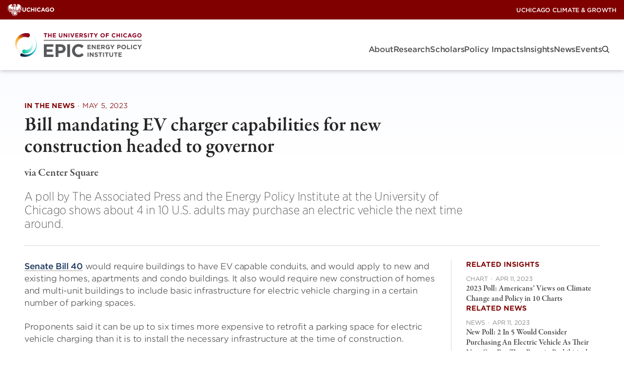

--- FILE ---
content_type: text/html; charset=UTF-8
request_url: https://epic.uchicago.edu/news/bill-mandating-ev-charger-capabilities-for-new-construction-headed-to-governor/
body_size: 27343
content:
<!DOCTYPE html><html lang="en-US"><head><meta charset="UTF-8"><meta name="viewport" content="width=device-width, initial-scale=1"><link rel="profile" href="https://gmpg.org/xfn/11"><link rel="pingback" href="https://epic.uchicago.edu/xmlrpc.php"><style>:root {
				--site-logo-max-width: 335px;
			}</style><meta name='robots' content='index, follow, max-image-preview:large, max-snippet:-1, max-video-preview:-1' /><style>@keyframes gradientRotate{0%{background-position:0% 0%}100%{background-position:100% 100%}}.site-header{--submenu-background: #777;background-color:var(--white);box-shadow:0 0 10px rgba(var(--black-rgb), 0.3);color:var(--gray-medium);position:sticky;top:0;width:100%;z-index:100}.menu-primary-menu-container{align-items:center;display:flex}.site-header__nav{font-family:"HCo Gotham Narrow SSm",sans-serif;font-display:swap;font-style:normal;font-weight:300;align-items:center;display:flex;gap:30px;height:var(--site-header-height);justify-content:space-between;letter-spacing:-0.5px;padding:0 15px}@media(min-width: 992px){.site-header__nav{padding:0 30px}}.site-header__nav .site-branding{flex:1}.site-header__nav .logo-link{align-items:center;display:flex;height:100%;width:100%}.site-header__nav .logo-link img{display:block;max-height:calc(var(--site-header-height) - 20px)}@media(min-width: 992px){.site-header__nav .logo-link img{max-height:calc(var(--site-header-height) - 50px);max-width:var(--site-logo-max-width, 335px)}}.headroom{transition:transform 200ms linear;will-change:transform}.headroom--pinned{transform:translateY(0%)}.headroom--unpinned{transform:translateY(-100%)}@font-face{font-display:swap;font-family:"HCo Gotham SSm";font-weight:300;src:url(fonts/GothamSSm-Light_Web.52c372bb.woff2) format("woff2"),url(fonts/GothamSSm-Light_Web.d6f824d0.woff) format("woff")}@font-face{font-display:swap;font-family:"HCo Gotham SSm";font-style:italic;font-weight:300;src:url(fonts/GothamSSm-LightItalic_Web.233e6177.woff2) format("woff2"),url(fonts/GothamSSm-LightItalic_Web.6a6d9b52.woff) format("woff")}@font-face{font-display:swap;font-family:"HCo Gotham SSm";font-weight:500;src:url(fonts/GothamSSm-Medium_Web.fe79b200.woff2) format("woff2"),url(fonts/GothamSSm-Medium_Web.c8e5c249.woff) format("woff")}@font-face{font-display:swap;font-family:"HCo Gotham SSm";font-weight:700;src:url(fonts/GothamSSm-Bold_Web.dcd07dbb.woff2) format("woff2"),url(fonts/GothamSSm-Bold_Web.0733565b.woff) format("woff")}@font-face{font-display:swap;font-family:"HCo Gotham Narrow SSm";font-weight:200;src:url(fonts/GothamNarrSSm-XLight_Web.88c6498a.woff2) format("woff2"),url(fonts/GothamNarrSSm-XLight_Web.40155f48.woff) format("woff")}@font-face{font-display:swap;font-family:"HCo Gotham Narrow SSm";font-weight:300;src:url(fonts/GothamNarrSSm-Light_Web.1ca8365f.woff2) format("woff2"),url(fonts/GothamNarrSSm-Light_Web.6bc9b8d7.woff) format("woff")}@font-face{font-display:swap;font-family:"HCo Gotham Narrow SSm";font-weight:500;src:url(fonts/GothamNarrSSm-Medium_Web.bb68fa9d.woff2) format("woff2"),url(fonts/GothamNarrSSm-Medium_Web.d2866ee8.woff) format("woff")}@font-face{font-display:swap;font-family:"HCo Gotham Narrow SSm";font-weight:700;src:url(fonts/GothamNarrSSm-Bold_Web.b903c563.woff2) format("woff2"),url(fonts/GothamNarrSSm-Bold_Web.e6120d72.woff) format("woff")}:root{--white: #fff;--white-rgb: 255, 255, 255;--black: #000;--black-rgb: 0, 0, 0;--rich-black: #000D24;--rich-black-rgb: 0, 13, 36;--maroon: #800000;--maroon-rgb: 128, 0, 0;--blackish: $blackish;--gray-dark: #262626;--gray-medium: #4C4C4C;--gray-medium2: #767676;--gray-light: #8B8B8B;--gray-light2: #F8F8F8;--light-yellow: #FFF5E6;--light-yellow-rgb: 255,245,230;--goldenrod: #EAAA00;--goldenrod-rgb: 234,170,0;--orange: #E3722E;--tree-poppy: #FFA319;--terracota: #DE7C00;--alice-blue: #F5FCFF;--dark-navy: #004161;--biscay: #163259;--mirage: #1D283C;--grape: #451F59;--light-purple: #F8F5F9;--blue: #00718E;--border: #D6D6CE;--gradient-1: linear-gradient(90deg, #D64000, #B50000, #800000, #B50000, #D64000);--gradient-lt-blue: linear-gradient(104deg, rgba(61,142,255,0.05) 0%, rgba(195,81,255,0.05) 94%);--lt-blue-purple-gradient: linear-gradient(99deg, rgba(61, 142, 255, 0.05) 0%, rgba(195, 81, 255, 0.05) 94%)}.uchicago-brand-bar{align-items:center;background-color:var(--maroon);container-type:inline-size;display:flex;height:var(--top-bar-height);justify-content:space-between;padding:0 0 0 15px}.uchicago-brand-bar .branding{align-items:center;display:flex;gap:8px;opacity:1;transition:150ms ease}.uchicago-brand-bar .phoenix{height:25px;width:30px}.uchicago-brand-bar .logo-large{display:none}@container (min-width: 230px){.uchicago-brand-bar .logo-small{display:none}.uchicago-brand-bar .logo-large{display:block}}.uchicago-brand-bar .menu{display:flex;gap:16px}.uchicago-brand-bar .menu-item{align-items:center;display:flex}.uchicago-brand-bar .menu-item a{font-family:"HCo Gotham SSm",sans-serif;font-display:swap;font-style:normal;font-weight:500;color:var(--white, #fff);font-size:12px;letter-spacing:-0.24px;opacity:1;position:relative;text-decoration:none;text-transform:uppercase;transition:all 150ms ease;transition:opacity 150ms ease;white-space:nowrap}.uchicago-brand-bar__menus{align-items:center;display:flex;height:100%}.site-header__sites{display:none;height:100%}@media(min-width: 992px){.site-header__sites{display:flex;margin-right:15px}}.site-header__sites .has-slash::before{color:var(--white);content:"/";display:block;margin:0 10px 0 -2px}.site-header__utility{background-color:#590000;display:none;height:100%}@media(min-width: 992px){.site-header__utility{display:flex;gap:10px;padding-left:15px;padding-right:15px}}.uchicago-brand-bar__menus .menu,.uchicago-brand-bar__menus .sub-menu{list-style-type:none;margin:0;padding:0}.uchicago-brand-bar__menus .menu-item{position:relative}.uchicago-brand-bar__menus .menu-item.menu-item-has-children>a::after{background-color:rgba(0,0,0,0);background-image:url([data-uri]);background-position:center center;background-repeat:no-repeat;background-size:contain;border:0;content:"";cursor:pointer;display:inline-block;height:8px;margin-left:6px;opacity:.5;width:12px}.uchicago-brand-bar__menus .sub-menu{opacity:0;transition:visibility 0s linear 300ms,opacity 300ms;visibility:hidden;background:var(--dark-navy);background-image:linear-gradient(0deg, #163259 0%, #000D24 100%),linear-gradient(-70deg, rgba(0, 0, 0, 0) 0%, rgba(0, 0, 0, 0.5) 100%);border-radius:0;list-style-type:none;padding:40px 36px;position:absolute;right:0;top:auto;z-index:10;background:#370000;background-image:none;border-radius:0;bottom:0;padding:20px 26px;right:-15px;top:auto;transform:translateY(100%);width:auto;z-index:10}@media(min-width: 992px){.uchicago-brand-bar__menus .sub-menu{border-radius:2px}}@media(min-width: 992px){.uchicago-brand-bar__menus .sub-menu{border-radius:0}}.uchicago-brand-bar__menus .sub-menu::after{border:solid rgba(0,0,0,0);border-color:rgba(136,183,213,0);border-bottom-color:#370000;border-width:10px;bottom:100%;content:"";height:0;pointer-events:none;position:absolute;right:10px;width:0}.uchicago-brand-bar__menus .menu>.menu-item:hover .sub-menu,.uchicago-brand-bar__menus .sub-menu.is-visible{opacity:1;transition:visibility 0s linear 0s,opacity 300ms;visibility:visible}.uchicago-brand-bar__menus .menu-item:hover>a::before,.uchicago-brand-bar__menus .menu-item:focus-within>a::before{content:"";display:block;height:var(--top-bar-height);left:0;position:absolute;top:0;width:100%}.uchicago-brand-bar__menus .sub-menu .menu-item+.menu-item{margin-top:14px}.uchicago-brand-bar__menus .menu-item>a{opacity:1;position:relative;transition:opacity 150ms ease;white-space:nowrap}.uchicago-brand-bar__menus .sub-menu a{display:block;opacity:1;overflow:hidden;transition:color 150ms ease}.uchicago-brand-bar__menus .sub-menu a:hover{color:var(--goldenrod)}.uchicago-brand-bar__menus .sub-menu .current_page_item a{opacity:.5}@keyframes gradientRotate{0%{background-position:0% 0%}100%{background-position:100% 100%}}.site-header .menu-indicator{display:none}.site-header .mega-menu-wrap,.site-header .primary-menu-wrap{display:none}@media(min-width: 992px){.site-header .mega-menu-wrap,.site-header .primary-menu-wrap{display:block}}.site-header .max-mega-menu,.site-header__nav .menu{--gap: 50px;column-gap:20px;display:flex;flex-direction:row;list-style-type:none;margin:0;padding:0}.mega-menu-open+.max-mega-menu,.site-header__nav .menu-open{opacity:1;transition:visibility 0s linear 0s,opacity 300ms;visibility:visible}.mega-menu-toggle,.menu-toggle{display:none}@media(min-width: 992px){.mega-menu-wrap,.primary-menu-wrap{margin-bottom:-1.25rem}}.site-header__nav .menu-toggle{display:block}@media(min-width: 992px){.site-header__nav .menu-toggle{display:none}}.menu-toggle{--bar-width: 29px;--bar-height: 1px;--bar-spacing: 8px;background-color:rgba(0,0,0,0);border:0;cursor:pointer;display:inline-block;height:19px;margin:0;padding:0;vertical-align:bottom;width:var(--bar-width)}.menu-toggle:focus{outline:0}.menu-toggle .menu-toggle-inner,.menu-toggle .menu-toggle-inner::after,.menu-toggle .menu-toggle-inner::before{display:block;height:var(--bar-height);width:var(--bar-width)}.menu-toggle .menu-toggle-inner{background:var(--black);position:relative;transition:background 0ms 300ms}.menu-toggle .menu-toggle-inner::before,.menu-toggle .menu-toggle-inner::after{background:var(--black);content:"";left:0;position:absolute}.menu-toggle .menu-toggle-inner::before{bottom:var(--bar-spacing);transition:bottom 300ms 300ms cubic-bezier(0.23, 1, 0.32, 1),transform 300ms cubic-bezier(0.23, 1, 0.32, 1)}.menu-toggle .menu-toggle-inner::after{top:var(--bar-spacing);transition:top 300ms 300ms cubic-bezier(0.23, 1, 0.32, 1),transform 300ms cubic-bezier(0.23, 1, 0.32, 1)}.menu-toggle[aria-expanded=true] .menu-toggle-inner{background:rgba(var(--black-rgb), 0)}.menu-toggle[aria-expanded=true] .menu-toggle-inner::after{top:0;transform:rotate(45deg);transition:top 300ms cubic-bezier(0.23, 1, 0.32, 1),transform 300ms 300ms cubic-bezier(0.23, 1, 0.32, 1)}.menu-toggle[aria-expanded=true] .menu-toggle-inner::before{bottom:0;transform:rotate(-45deg);transition:bottom 300ms cubic-bezier(0.23, 1, 0.32, 1),transform 300ms 300ms cubic-bezier(0.23, 1, 0.32, 1)}.site-header .mega-menu-link,.site-header__nav .menu a{text-decoration:none}.mega-sub-menu{list-style-type:none;margin:0;padding:0}.site-header .mega-menu>.mega-menu-item>.mega-sub-menu,.site-header__nav .menu .menu-item>.sub-menu{opacity:0;transition:visibility 0s linear 300ms,opacity 300ms;visibility:hidden;background:var(--dark-navy);background-image:linear-gradient(0deg, #163259 0%, #000D24 100%),linear-gradient(-70deg, rgba(0, 0, 0, 0) 0%, rgba(0, 0, 0, 0.5) 100%);border-radius:0;list-style-type:none;padding:40px 36px;position:absolute;right:0;top:auto;z-index:10;container-type:inline-size;display:block;height:auto;left:auto;max-width:1360px;padding:40px 36px;position:absolute;right:20px;top:100%;width:calc(100% - 40px);z-index:10}@media(min-width: 992px){.site-header .mega-menu>.mega-menu-item>.mega-sub-menu,.site-header__nav .menu .menu-item>.sub-menu{border-radius:2px}}@media(min-width: 992px){.site-header .mega-menu>.mega-menu-item.num-of-columns-3>.mega-sub-menu{max-width:1030px}}@media(min-width: 992px){.site-header .mega-menu>.mega-menu-item.num-of-columns-2>.mega-sub-menu{max-width:704px}}.site-header .mega-menu-flyout,.site-header .mega-mega-search,.site-header__nav .menu .menu-item{position:relative}.site-header__nav .menu>.menu-item:hover::before{content:"";display:block;height:62px;position:absolute;top:0;width:100%}.site-header .mega-menu>.mega-menu-item.mega-menu-flyout>.mega-sub-menu,.site-header .mega-menu>.mega-menu-item.mega-mega-search>.mega-sub-menu,.site-header__nav .menu .menu-item>.sub-menu{opacity:0;transition:visibility 0s linear 300ms,opacity 300ms;visibility:hidden;display:block;left:0;min-width:270px;top:52px;width:auto}.site-header .mega-menu>.mega-menu-item.mega-menu-flyout.mega-align-bottom-right .mega-sub-menu,.site-header .mega-menu>.mega-menu-item.mega-mega-search.mega-align-bottom-right .mega-sub-menu,.site-header__nav .menu>.menu-item:nth-last-child(-n+3) .sub-menu,.site-header__nav .menu>.menu-item:nth-last-of-type(-n+3) .sub-menu{left:auto;margin-top:-10px;right:0}.site-header .mega-sub-menu .mega-sub-menu,.site-header__nav .sub-menu .sub-menu{background:none;display:block;left:auto;list-style-type:none;padding:0;position:relative;top:0;width:100%}.site-header .mega-sub-menu .mega-sub-menu.level-4{margin-top:8px}.site-header .mega-sub-menu .mega-sub-menu.level-4 .mega-menu-item .mega-menu-link::before{background-color:var(--white);content:"";display:inline-block;height:1px;margin-right:7px;vertical-align:middle;width:10px}.site-header .mega-sub-menu .mega-sub-menu.level-4 .mega-menu-item+.mega-menu-item{margin-top:10px}.site-header .mega-menu-row{width:100%}.site-header .mega-menu-row>.mega-sub-menu{display:flex;flex-direction:row;flex-wrap:wrap;flex-wrap:nowrap;gap:var(--gap)}.site-header .mega-menu>.mega-menu-item.mega-toggle-on>.mega-sub-menu,.site-header__nav .menu .menu-item.menu-toggle-on>.sub-menu{opacity:1;transition:visibility 0s linear 0s,opacity 300ms;visibility:visible}.site-header .mega-menu-column{flex:1 1 auto;position:relative}.site-header .mega-menu-column+.mega-menu-column::before{background-color:#626262;content:"";display:block;height:100%;left:-25px;position:absolute;top:0;width:1px}@container (min-width: 700px){.site-header .mega-menu-columns-1-of-12{width:calc(8.3333333333% - var(--gap))}}@container (min-width: 700px){.site-header .mega-menu-columns-2-of-12{width:calc(16.6666666667% - var(--gap))}}@container (min-width: 600px){.site-header .mega-menu-columns-3-of-12{width:calc(50% - var(--gap))}}@container (min-width: 1070px){.site-header .mega-menu-columns-3-of-12{width:25%}}@media(max-width: 991px){.site-header .mega-menu-columns-3-of-12:nth-child(odd)::before{display:none}}@container (min-width: 700px){.site-header .mega-menu-columns-4-of-12{width:calc(50% - var(--gap))}}@container (min-width: 1070px){.site-header .mega-menu-columns-4-of-12{width:calc(33.3333333333% - var(--gap))}}@container (min-width: 700px){.site-header .mega-menu-columns-5-of-12{width:calc(41.6666666667% - var(--gap))}}@container (min-width: 480px){.site-header .mega-menu-columns-6-of-12{width:calc(50% - var(--gap))}}@container (min-width: 700px){.site-header .mega-menu-columns-7-of-12{width:calc(58.3333333333% - var(--gap))}}@container (min-width: 700px){.site-header .mega-menu-columns-8-of-12{width:calc(66.6666666667% - var(--gap))}}@container (min-width: 700px){.site-header .mega-menu-columns-9-of-12{width:calc(75% - var(--gap))}}@container (min-width: 700px){.site-header .mega-menu-columns-10-of-12{width:calc(83.3333333333% - var(--gap))}}@container (min-width: 700px){.site-header .mega-menu-columns-11-of-12{width:calc(91.6666666667% - var(--gap))}}.site-header .mega-menu-columns-12-of-12{width:100%}.mega-block-title,.mega-subhead,.site-header__nav .mega-sub-menu .mega-menu-item.has-mega-subhead>.mega-menu-link{font-family:"HCo Gotham Narrow SSm",sans-serif;font-display:swap;font-style:normal;font-weight:700;color:var(--goldenrod);font-size:15px;letter-spacing:-0.2px;line-height:1.2;margin-bottom:0;text-transform:uppercase}@media(min-width: 768px){.mega-block-title,.mega-subhead,.site-header__nav .mega-sub-menu .mega-menu-item.has-mega-subhead>.mega-menu-link{margin-bottom:28px}}.site-header__nav .sub-menu>.menu-item+.menu-item{margin-top:20px}.site-header__nav .mega-menu>.mega-menu-item>.mega-menu-link,.site-header__nav .menu>.menu-item>a,.site-header__nav .menu>.menu-item>button{font-family:"HCo Gotham SSm",sans-serif;font-display:swap;font-style:normal;font-weight:500;align-items:center;background:rgba(0,0,0,0);border:0;color:var(--gray-medium);display:block;font-size:16px;justify-content:space-between;letter-spacing:-0.2px;line-height:20px;position:relative}.site-header__nav .mega-menu>.mega-menu-item>.mega-menu-link::after,.site-header__nav .menu>.menu-item>a::after{background-color:var(--terracota);border-radius:2px;bottom:-9px;content:"";display:block;height:2px;margin-top:5px;opacity:0;position:absolute;transition:opacity 150ms ease 400ms;width:100%}.site-header__nav .menu>.menu-item>a::after{transition:opacity 150ms ease}.site-header__nav .mega-menu>.mega-menu-item:hover>.mega-menu-link::after,.site-header__nav .menu>.menu-item.menu-toggle-on>a::after{opacity:1;transition:opacity 150ms ease 200ms}.site-header__nav .menu>.menu-item.menu-toggle-on>a::after{transition:opacity 150ms ease}.site-header__nav .mega-sub-menu .mega-menu-item.insight-item{overflow:hidden}.site-header .mega-sub-menu .mega-menu-item+.mega-menu-item{margin-top:30px}.site-header .mega-sub-menu .mega-menu-item+.widget_menu_view_all{margin-top:20px}.site-header__nav .mega-sub-menu img{border-radius:5px}.site-header__nav .mega-menu-item img.large{max-width:100px}.site-header .mega-sub-menu .mega-menu-item .mega-menu-link,.card--event.in-menu .card__title a,.site-header__nav .sub-menu .menu-item a{font-family:"HCo Gotham Narrow SSm",sans-serif;font-display:swap;font-style:normal;font-weight:500;color:var(--white);display:block;font-size:17px;letter-spacing:-0.5px;line-height:1.4;overflow:hidden;text-transform:none;transition:color 150ms ease}.site-header .mega-sub-menu.level-4 .mega-menu-item .mega-menu-link{font-family:"HCo Gotham Narrow SSm",sans-serif;font-display:swap;font-style:normal;font-weight:300}.site-header .mega-sub-menu .mega-menu-item .mega-menu-link:hover,.card--event.in-menu .card__title a:hover,.site-header__nav .sub-menu .menu-item a:hover{color:var(--goldenrod)}@media(min-width: 992px){.research-initiatives{column-gap:var(--gap);column-rule:1px solid #626262;columns:2}}.mega-menu-research{width:100%}.site-header .mega-menu-research .columns{display:flex;flex-direction:row;gap:var(--gap);width:100%}.site-header .mega-menu-research .mega-menu-column{flex:1}.site-header .mega-menu-research .people,.site-header .mega-menu-research .teaser{color:rgba(var(--white-rgb), 0.7)}.site-header .mega-menu-research .people{margin-top:6px}.site-header .mega-menu-research .teaser{margin:22px 0 0 0}.site-header .mega-research .textwidget{text-align:right}.site-header .mega-research .textwidget.custom-html-widget{text-align:left}.site-header .mega-research .textwidget *:first-child{margin-top:0}.site-header .mega-research .textwidget *:last-child{margin-bottom:0}.site-header .mega-research .textwidget p a{font-family:"HCo Gotham SSm",sans-serif;font-display:swap;font-style:normal;font-weight:700;align-items:center;background-position:0% 0%;background-size:500%;border-color:rgba(0,0,0,0);border-radius:30px;border-style:solid;border-width:1px;cursor:pointer;display:inline-flex;gap:8px;justify-content:center;letter-spacing:-0.3px;line-height:1.1;position:relative;text-align:center;text-decoration:none;text-shadow:1px 1px 1px 0 rgba(0,0,0,.1);text-transform:uppercase;transition:all .3s ease-in-out;padding:1.1em 2em 1em;font-size:13px;background-color:rgba(0,0,0,0);border-color:rgba(0,0,0,0);color:var(--button-text-color, var(--terracota));background-color:rgba(0,0,0,0);background-image:rgba(0,0,0,0);justify-content:flex-start;padding:0}.site-header .mega-research .textwidget p a::before{background-position:0% 0%;background-size:500%;bottom:0;content:"";left:0;position:absolute;right:0;top:0;z-index:-1}.site-header .mega-research .textwidget p a .icon{position:relative;transition:all 150ms ease-in;vertical-align:middle}.site-header .mega-research .textwidget p a .icon use{transition:all 250ms ease}.site-header .mega-research .textwidget p a:hover{animation:gradientRotate 500ms}.site-header .mega-research .textwidget p a.icon-align--right:hover .icon{margin-left:5px}.site-header .mega-research .textwidget p a.icon-align--left:hover .icon{transform:translateX(-5px)}.site-header .mega-research .textwidget p a:hover,.site-header .mega-research .textwidget p a:focus{background-color:rgba(0,0,0,0);border-color:rgba(0,0,0,0);color:var(--button-text-color, var(--terracota));background-color:rgba(0,0,0,0);background-image:rgba(0,0,0,0)}.card--event.in-menu .card__title a{background:none}.card.is-horizontal.in-menu .card__image-container{width:100px}.card--event.in-menu .card__image{max-width:100px}.site-header .mega-search .mega-menu-link{display:block;transform:translateY(2px)}.site-header .mega-search .mega-menu-link::before{background-image:url([data-uri]);background-position:center center;background-repeat:no-repeat;background-size:15px;content:"";display:block;height:15px;width:15px}.site-header .menu-item-search button{color:#a5a5a5}.site-header .mega-menu>.mega-menu-item.mega-mega-search>.mega-sub-menu,.site-header .site-header__nav .menu .menu-item.menu-item-search>.sub-menu{width:700px}.site-header__nav .search-form label{font-family:"HCo Gotham Narrow SSm",sans-serif;font-display:swap;font-style:normal;font-weight:500;color:var(--white);display:block;font-size:17px;letter-spacing:-0.5px;margin-bottom:1rem}.site-header__nav .search-form__text-and-button{border-bottom:1px solid rgba(var(--white-rgb), 0.2);display:flex;padding-bottom:4px}.site-header__nav .search-form input[type=text]{font-family:"HCo Gotham Narrow SSm",sans-serif;font-display:swap;font-style:normal;font-weight:300;background-color:rgba(0,0,0,0);border:none;color:var(--white);flex-grow:1;font-size:25px;letter-spacing:-0.5px;width:100%}.site-header__nav .search-form input[type=text]::-webkit-input-placeholder{font-family:"HCo Gotham Narrow SSm",sans-serif;font-display:swap;font-style:italic;font-weight:300;letter-spacing:-0.5px;opacity:.8}.site-header__nav .search-form input[type=text]::-moz-placeholder{font-family:"HCo Gotham Narrow SSm",sans-serif;font-display:swap;font-style:italic;font-weight:300;letter-spacing:-0.5px;opacity:.8}.site-header__nav .search-form input[type=text]:-ms-input-placeholder{font-family:"HCo Gotham Narrow SSm",sans-serif;font-display:swap;font-style:italic;font-weight:300;letter-spacing:-0.5px;opacity:.8}.site-header__nav .search-form input[type=text]:-moz-placeholder{font-family:"HCo Gotham Narrow SSm",sans-serif;font-display:swap;font-style:italic;font-weight:300;letter-spacing:-0.5px;opacity:.8}.site-header__nav .search-form button{background-color:rgba(0,0,0,0);border:0;color:var(--terracota)}.small-menu{opacity:0;transition:visibility 0s linear 300ms,opacity 300ms;visibility:hidden;background:var(--mirage);display:flex;flex-direction:column;height:calc(100dvh - var(--total-header-height));left:0;position:fixed;top:var(--total-header-height);width:100%;z-index:10}@media(min-width: 992px){.small-menu{display:none}}.small-menu.menu-open{opacity:1;transition:visibility 0s linear 0s,opacity 300ms;visibility:visible}@media(min-width: 992px){.small-menu.menu-open{display:none}}.small-menu .scroll{flex:1;overflow-y:auto}.small-menu .mega-menu-wrap,.small-menu .primary-menu-wrap{background-color:var(--dark-navy);background-image:linear-gradient(0deg, #163259 0%, #000D24 100%),linear-gradient(-70deg, rgba(119, 21, 21, 0) 0%, rgba(0, 0, 0, 0.5) 100%);padding:10px 0}.small-menu #mega-menu-wrap-primary .mega-menu-toggle,.small-menu .small-menu .menu-toggle{display:none}.small-menu ul{list-style-type:none;margin:0;padding:0;position:relative}.small-menu .sub-menu.level-1{display:none;margin-top:10px;padding-bottom:20px;padding-left:15px;padding-right:15px}.small-menu .mega-menu-flyout .sub-menu.level-1,.small-menu .primary-menu-wrap .sub-menu.level-1{margin-left:15px;padding-left:0}.small-menu .mega-toggle-on>.sub-menu.level-1,.small-menu .menu-toggle-on>.sub-menu.level-1{display:block}.small-menu a:not(.button){font-family:"HCo Gotham SSm",sans-serif;font-display:swap;font-style:normal;font-weight:500;align-items:center;background:rgba(0,0,0,0);border:0;color:var(--white);display:flex;font-size:16px;justify-content:space-between;letter-spacing:-0.5px;line-height:20px;padding:10px 15px;position:relative;text-decoration:none}.small-menu .sub-menu.level-2 a{padding-left:0;padding-right:0}.small-menu .sub-menu.level-2 a .mega-indicator{display:none}.small-menu .sub-menu.level-2 a+.level-4{margin-top:-5px}.small-menu .sub-menu:not(.level-1) li:last-of-type>a{padding-bottom:0}.small-menu .sub-menu.level-4{margin-bottom:20px}.small-menu .sub-menu.level-4 a{font-family:"HCo Gotham SSm",sans-serif;font-display:swap;font-style:normal;font-weight:300;justify-content:flex-start;padding:5px 15px}.small-menu .sub-menu.level-4 a::before{background-color:var(--white);content:"";display:inline-block;height:1px;margin-right:7px;vertical-align:middle;width:10px}.small-menu img{border-radius:5px}.small-menu [class*=indicator]{background-color:rgba(0,0,0,0);background-image:url([data-uri]);background-position:center center;background-repeat:no-repeat;border:0;cursor:pointer;display:block;height:30px;transform:translateX(2px);width:30px}.small-menu li[class*=toggle-on] [class*=indicator]{transform:translateX(2px) rotate(180deg)}.small-menu .sub-menu.level-2{padding-left:15px;position:relative}.small-menu .mega-menu-row>.sub-menu.level-2{--gap: 30px}@media(min-width: 576px){.small-menu .mega-menu-row>.sub-menu.level-2{display:flex;flex-wrap:wrap;gap:var(--gap)}}.small-menu .sub-menu.level-3:has(>li:first-child>a){margin-top:-10px}.small-menu .sub-menu.level-2::before,.small-menu .mega-menu-flyout .sub-menu.level-1::before,.small-menu .primary-menu-wrap .sub-menu.level-1::before{background-color:#777;content:"";display:block;height:100%;left:0;position:absolute;top:0;width:1px}.small-menu .mega-menu-column+.mega-menu-column{margin-top:20px}@media(min-width: 576px){.small-menu .mega-menu-column+.mega-menu-column{margin-top:0}}.small-menu .mega-block-title{margin-bottom:20px}.small-menu .widget_menu_content_thumbnail+.widget_menu_content_thumbnail{margin-top:20px}.small-menu ul[class*=menu] .menu-content-thumbnail__image-container a{padding:0}.small-menu ul[class*=menu] .menu-content-thumbnail__content a{padding-left:0;padding-right:0;padding-top:0}.small-menu ul[class*=menu] .mega-block-title+.menu-content-thumbnail .menu-content-thumbnail__content a{padding-top:10px}.small-menu .widget_menu_recent_content_list .mega-block-title+.sub-menu{margin-top:-10px}.small-menu .mega-menu-item+.widget_menu_heading{margin-top:20px}.small-menu .mega-menu-column{position:relative}@media(min-width: 576px){.small-menu .mega-menu-columns-3-of-12{width:calc(50% - var(--gap)/2)}}@media(min-width: 576px){.small-menu .mega-menu-columns-4-of-12{width:calc(50% - var(--gap)/2)}}@media(min-width: 576px){.small-menu .mega-menu-columns-6-of-12{width:calc(50% - var(--gap)/2)}}.small-menu .widget_menu_view_all{margin-top:20px}.small-menu-additional-menus{background-color:var(--mirage);border-top:1px solid #303030;padding-top:10px}.small-menu .utility-wrap [class*=menu]>[class*=menu-item]>a,.small-menu .sites-wrap [class*=menu]>[class*=menu-item]>a{font-family:"HCo Gotham SSm",sans-serif;font-display:swap;font-style:normal;font-weight:300;font-size:14px}.small-menu .mega-menu-flyout .sub-menu.level-1,.small-menu .primary-menu-wrap .sub-menu.level-1,.small-menu .utility-wrap .sub-menu.level-1,.small-menu .sites-wrap .sub-menu.level-1{margin-bottom:20px;margin-left:15px;padding-bottom:0;padding-left:0}.utility-wrap .sub-menu.level-1::before,.sites-wrap .sub-menu.level-1::before{background-color:#777;content:"";display:block;height:100%;left:0;position:absolute;top:0;width:1px}.small-menu .mega-menu-flyout .sub-menu.level-1>li:first-of-type>a,.small-menu .primary-menu-wrap .sub-menu.level-1>li:first-of-type>a,.utility-wrap .sub-menu.level-1>li:first-of-type>a,.sites-wrap .sub-menu.level-1>li:first-of-type>a{padding-top:0}.small-menu .mega-menu-flyout .sub-menu.level-1>li:last-of-type>a,.small-menu .primary-menu-wrap .sub-menu.level-1>li:last-of-type>a,.utility-wrap .sub-menu.level-1>li:last-of-type>a,.sites-wrap .sub-menu.level-1>li:last-of-type>a{padding-bottom:0}.small-menu .mega-search{display:none}.small-menu .search-form{background-color:#262626;bottom:0;left:0;padding:20px;position:sticky}.small-menu .search-form label{font-family:"HCo Gotham Narrow SSm",sans-serif;font-display:swap;font-style:normal;font-weight:500;color:var(--white);display:block;font-size:17px;letter-spacing:-0.5px;margin-bottom:1rem}.small-menu .search-form__text-and-button{border-bottom:1px solid rgba(var(--white-rgb), 0.2);display:flex;padding-bottom:4px}.small-menu .search-form input[type=text]{font-family:"HCo Gotham Narrow SSm",sans-serif;font-display:swap;font-style:normal;font-weight:300;background-color:rgba(0,0,0,0);border:none;color:var(--white);flex-grow:1;font-size:25px;letter-spacing:-0.5px;width:100%}.small-menu .search-form input[type=text]::-webkit-input-placeholder{font-family:"HCo Gotham Narrow SSm",sans-serif;font-display:swap;font-style:italic;font-weight:300;letter-spacing:-0.5px;opacity:.7}.small-menu .search-form input[type=text]::-moz-placeholder{font-family:"HCo Gotham Narrow SSm",sans-serif;font-display:swap;font-style:italic;font-weight:300;letter-spacing:-0.5px;opacity:.7}.small-menu .search-form input[type=text]:-ms-input-placeholder{font-family:"HCo Gotham Narrow SSm",sans-serif;font-display:swap;font-style:italic;font-weight:300;letter-spacing:-0.5px;opacity:.7}.small-menu .search-form input[type=text]:-moz-placeholder{font-family:"HCo Gotham Narrow SSm",sans-serif;font-display:swap;font-style:italic;font-weight:300;letter-spacing:-0.5px;opacity:.7}.small-menu .search-form button{background-color:rgba(0,0,0,0);border:0;color:var(--terracota)}</style><link rel="preload" href="https://epic.uchicago.edu/wp-content/themes/icg/build/index.css?ver=dfc2e043214437e5c735" as="style"><link rel="preload" href="https://epic.uchicago.edu/wp-content/themes/icg/build/index.js?ver=dfc2e043214437e5c735" as="script"><title>Bill mandating EV charger capabilities for new construction headed to governor - EPIC</title><link rel="canonical" href="https://epic.uchicago.edu/news/bill-mandating-ev-charger-capabilities-for-new-construction-headed-to-governor/" /><meta property="og:locale" content="en_US" /><meta property="og:type" content="article" /><meta property="og:title" content="Bill mandating EV charger capabilities for new construction headed to governor" /><meta property="og:description" content="Senate Bill 40 would require buildings to have EV capable conduits, and would apply to new and existing homes, apartments and condo buildings. It also would require new construction of homes and multi-unit buildings to include basic infrastructure for electric vehicle charging in a certain number of parking spaces. Proponents said it can be up Read more..." /><meta property="og:url" content="https://epic.uchicago.edu/news/bill-mandating-ev-charger-capabilities-for-new-construction-headed-to-governor/" /><meta property="og:site_name" content="EPIC" /><meta property="article:modified_time" content="2025-05-08T18:33:13+00:00" /><meta property="og:image" content="https://epic.uchicago.edu/wp-content/uploads/sites/5/2025/01/Center-Square_EPIC-Poll.png" /><meta property="og:image:width" content="634" /><meta property="og:image:height" content="418" /><meta property="og:image:type" content="image/png" /><meta name="twitter:card" content="summary_large_image" /><meta name="twitter:label1" content="Est. reading time" /><meta name="twitter:data1" content="2 minutes" /> <script type="application/ld+json" class="yoast-schema-graph">{"@context":"https://schema.org","@graph":[{"@type":"WebPage","@id":"https://epic.uchicago.edu/news/bill-mandating-ev-charger-capabilities-for-new-construction-headed-to-governor/","url":"https://epic.uchicago.edu/news/bill-mandating-ev-charger-capabilities-for-new-construction-headed-to-governor/","name":"Bill mandating EV charger capabilities for new construction headed to governor - EPIC","isPartOf":{"@id":"https://epic.uchicago.edu/#website"},"primaryImageOfPage":{"@id":"https://epic.uchicago.edu/news/bill-mandating-ev-charger-capabilities-for-new-construction-headed-to-governor/#primaryimage"},"image":{"@id":"https://epic.uchicago.edu/news/bill-mandating-ev-charger-capabilities-for-new-construction-headed-to-governor/#primaryimage"},"thumbnailUrl":"https://epic.uchicago.edu/wp-content/uploads/sites/5/2025/01/Center-Square_EPIC-Poll.png","datePublished":"2023-05-05T14:34:11+00:00","dateModified":"2025-05-08T18:33:13+00:00","breadcrumb":{"@id":"https://epic.uchicago.edu/news/bill-mandating-ev-charger-capabilities-for-new-construction-headed-to-governor/#breadcrumb"},"inLanguage":"en-US","potentialAction":[{"@type":"ReadAction","target":["https://epic.uchicago.edu/news/bill-mandating-ev-charger-capabilities-for-new-construction-headed-to-governor/"]}]},{"@type":"ImageObject","inLanguage":"en-US","@id":"https://epic.uchicago.edu/news/bill-mandating-ev-charger-capabilities-for-new-construction-headed-to-governor/#primaryimage","url":"https://epic.uchicago.edu/wp-content/uploads/sites/5/2025/01/Center-Square_EPIC-Poll.png","contentUrl":"https://epic.uchicago.edu/wp-content/uploads/sites/5/2025/01/Center-Square_EPIC-Poll.png","width":634,"height":418},{"@type":"BreadcrumbList","@id":"https://epic.uchicago.edu/news/bill-mandating-ev-charger-capabilities-for-new-construction-headed-to-governor/#breadcrumb","itemListElement":[{"@type":"ListItem","position":1,"name":"Home","item":"https://epic.uchicago.edu/"},{"@type":"ListItem","position":2,"name":"News","item":"https://epic.uchicago.edu/news/"},{"@type":"ListItem","position":3,"name":"Bill mandating EV charger capabilities for new construction headed to governor"}]},{"@type":"WebSite","@id":"https://epic.uchicago.edu/#website","url":"https://epic.uchicago.edu/","name":"EPIC","description":"Energy Policy Institute at the University of Chicago","potentialAction":[{"@type":"SearchAction","target":{"@type":"EntryPoint","urlTemplate":"https://epic.uchicago.edu/?s={search_term_string}"},"query-input":{"@type":"PropertyValueSpecification","valueRequired":true,"valueName":"search_term_string"}}],"inLanguage":"en-US"}]}</script> <link rel='dns-prefetch' href='//cloud.typography.com' /><link rel='dns-prefetch' href='//use.typekit.net' /><link rel="alternate" type="application/rss+xml" title="EPIC &raquo; Feed" href="https://epic.uchicago.edu/feed/" /><link rel="alternate" type="application/rss+xml" title="EPIC &raquo; Comments Feed" href="https://epic.uchicago.edu/comments/feed/" /><link rel="alternate" title="oEmbed (JSON)" type="application/json+oembed" href="https://epic.uchicago.edu/wp-json/oembed/1.0/embed?url=https%3A%2F%2Fepic.uchicago.edu%2Fnews%2Fbill-mandating-ev-charger-capabilities-for-new-construction-headed-to-governor%2F" /><link rel="alternate" title="oEmbed (XML)" type="text/xml+oembed" href="https://epic.uchicago.edu/wp-json/oembed/1.0/embed?url=https%3A%2F%2Fepic.uchicago.edu%2Fnews%2Fbill-mandating-ev-charger-capabilities-for-new-construction-headed-to-governor%2F&#038;format=xml" /><style id='wp-img-auto-sizes-contain-inline-css' type='text/css'>img:is([sizes=auto i],[sizes^="auto," i]){contain-intrinsic-size:3000px 1500px}
/*# sourceURL=wp-img-auto-sizes-contain-inline-css */</style><style id='classic-theme-styles-inline-css' type='text/css'>/*! This file is auto-generated */
.wp-block-button__link{color:#fff;background-color:#32373c;border-radius:9999px;box-shadow:none;text-decoration:none;padding:calc(.667em + 2px) calc(1.333em + 2px);font-size:1.125em}.wp-block-file__button{background:#32373c;color:#fff;text-decoration:none}
/*# sourceURL=/wp-includes/css/classic-themes.min.css */</style><link rel='stylesheet' id='frontend_style-css' href='https://epic.uchicago.edu/wp-content/plugins/bfi-shortcodes/css/frontend.css?ver=1' type='text/css' media='all' /><link rel='stylesheet' id='dashicons-css' href='https://epic.uchicago.edu/wp-includes/css/dashicons.min.css?ver=6.9' type='text/css' media='all' /><link rel='stylesheet' id='megamenu-genericons-css' href='https://epic.uchicago.edu/wp-content/plugins/megamenu-pro/icons/genericons/genericons/genericons.css?ver=2.3.1.1' type='text/css' media='all' /><link rel='stylesheet' id='megamenu-fontawesome6-css' href='https://epic.uchicago.edu/wp-content/plugins/megamenu-pro/icons/fontawesome6/css/all.min.css?ver=2.3.1.1' type='text/css' media='all' /><link rel='stylesheet' id='widgetopts-styles-css' href='https://epic.uchicago.edu/wp-content/plugins/widget-options/assets/css/widget-options.css?ver=4.1.3' type='text/css' media='all' /><link rel='stylesheet' id='cloudfonts-css' href='https://cloud.typography.com/6419236/7683212/css/fonts.css?ver=1.0' type='text/css' media='all' /><link rel='stylesheet' id='typekit-css' href='https://use.typekit.net/ktg7xln.css?ver=1.0' type='text/css' media='all' /><link rel='stylesheet' id='philament-styles-css' href='https://epic.uchicago.edu/wp-content/themes/icg/build/index.css?ver=dfc2e043214437e5c735' type='text/css' media='all' /> <script type="text/javascript" src="https://epic.uchicago.edu/wp-includes/js/jquery/jquery.min.js?ver=3.7.1" id="jquery-core-js"></script> <script type="text/javascript" src="https://epic.uchicago.edu/wp-includes/js/jquery/jquery-migrate.min.js?ver=3.4.1" id="jquery-migrate-js"></script> <script type="text/javascript" src="https://epic.uchicago.edu/wp-content/plugins/bfi-shortcodes/js/scripts.js?ver=1.0" id="frontend_shortcode_script-js"></script> <script type="text/javascript" id="utils-js-extra">/*  */
var userSettings = {"url":"/","uid":"0","time":"1769605903","secure":"1"};
//# sourceURL=utils-js-extra
/*  */</script> <script type="text/javascript" src="https://epic.uchicago.edu/wp-includes/js/utils.min.js?ver=6.9" id="utils-js"></script> <link rel="https://api.w.org/" href="https://epic.uchicago.edu/wp-json/" /><link rel="alternate" title="JSON" type="application/json" href="https://epic.uchicago.edu/wp-json/wp/v2/news/3070" /><link rel="EditURI" type="application/rsd+xml" title="RSD" href="https://epic.uchicago.edu/xmlrpc.php?rsd" /><link rel='shortlink' href='https://epic.uchicago.edu/?p=3070' /><link rel="icon" href="https://epic.uchicago.edu/wp-content/uploads/sites/5/2025/04/EPIC-Favicon-150x150.png" sizes="32x32" /><link rel="icon" href="https://epic.uchicago.edu/wp-content/uploads/sites/5/2025/04/EPIC-Favicon-262x262.png" sizes="192x192" /><link rel="apple-touch-icon" href="https://epic.uchicago.edu/wp-content/uploads/sites/5/2025/04/EPIC-Favicon-262x262.png" /><meta name="msapplication-TileImage" content="https://epic.uchicago.edu/wp-content/uploads/sites/5/2025/04/EPIC-Favicon-300x300.png" />
 <script async src="https://www.googletagmanager.com/gtag/js?id=G-DJP80GJ53Y"></script> <script>window.dataLayer = window.dataLayer || [];
  function gtag(){dataLayer.push(arguments);}
  gtag('js', new Date());

  gtag('config', 'G-DJP80GJ53Y');</script><style type="text/css">/** Mega Menu CSS: disabled **/</style><style id='global-styles-inline-css' type='text/css'>:root{--wp--preset--aspect-ratio--square: 1;--wp--preset--aspect-ratio--4-3: 4/3;--wp--preset--aspect-ratio--3-4: 3/4;--wp--preset--aspect-ratio--3-2: 3/2;--wp--preset--aspect-ratio--2-3: 2/3;--wp--preset--aspect-ratio--16-9: 16/9;--wp--preset--aspect-ratio--9-16: 9/16;--wp--preset--color--black: #000000;--wp--preset--color--cyan-bluish-gray: #abb8c3;--wp--preset--color--white: #ffffff;--wp--preset--color--pale-pink: #f78da7;--wp--preset--color--vivid-red: #cf2e2e;--wp--preset--color--luminous-vivid-orange: #ff6900;--wp--preset--color--luminous-vivid-amber: #fcb900;--wp--preset--color--light-green-cyan: #7bdcb5;--wp--preset--color--vivid-green-cyan: #00d084;--wp--preset--color--pale-cyan-blue: #8ed1fc;--wp--preset--color--vivid-cyan-blue: #0693e3;--wp--preset--color--vivid-purple: #9b51e0;--wp--preset--gradient--vivid-cyan-blue-to-vivid-purple: linear-gradient(135deg,rgb(6,147,227) 0%,rgb(155,81,224) 100%);--wp--preset--gradient--light-green-cyan-to-vivid-green-cyan: linear-gradient(135deg,rgb(122,220,180) 0%,rgb(0,208,130) 100%);--wp--preset--gradient--luminous-vivid-amber-to-luminous-vivid-orange: linear-gradient(135deg,rgb(252,185,0) 0%,rgb(255,105,0) 100%);--wp--preset--gradient--luminous-vivid-orange-to-vivid-red: linear-gradient(135deg,rgb(255,105,0) 0%,rgb(207,46,46) 100%);--wp--preset--gradient--very-light-gray-to-cyan-bluish-gray: linear-gradient(135deg,rgb(238,238,238) 0%,rgb(169,184,195) 100%);--wp--preset--gradient--cool-to-warm-spectrum: linear-gradient(135deg,rgb(74,234,220) 0%,rgb(151,120,209) 20%,rgb(207,42,186) 40%,rgb(238,44,130) 60%,rgb(251,105,98) 80%,rgb(254,248,76) 100%);--wp--preset--gradient--blush-light-purple: linear-gradient(135deg,rgb(255,206,236) 0%,rgb(152,150,240) 100%);--wp--preset--gradient--blush-bordeaux: linear-gradient(135deg,rgb(254,205,165) 0%,rgb(254,45,45) 50%,rgb(107,0,62) 100%);--wp--preset--gradient--luminous-dusk: linear-gradient(135deg,rgb(255,203,112) 0%,rgb(199,81,192) 50%,rgb(65,88,208) 100%);--wp--preset--gradient--pale-ocean: linear-gradient(135deg,rgb(255,245,203) 0%,rgb(182,227,212) 50%,rgb(51,167,181) 100%);--wp--preset--gradient--electric-grass: linear-gradient(135deg,rgb(202,248,128) 0%,rgb(113,206,126) 100%);--wp--preset--gradient--midnight: linear-gradient(135deg,rgb(2,3,129) 0%,rgb(40,116,252) 100%);--wp--preset--font-size--small: 13px;--wp--preset--font-size--medium: 20px;--wp--preset--font-size--large: 36px;--wp--preset--font-size--x-large: 42px;--wp--preset--spacing--20: 0.44rem;--wp--preset--spacing--30: 0.67rem;--wp--preset--spacing--40: 1rem;--wp--preset--spacing--50: 1.5rem;--wp--preset--spacing--60: 2.25rem;--wp--preset--spacing--70: 3.38rem;--wp--preset--spacing--80: 5.06rem;--wp--preset--shadow--natural: 6px 6px 9px rgba(0, 0, 0, 0.2);--wp--preset--shadow--deep: 12px 12px 50px rgba(0, 0, 0, 0.4);--wp--preset--shadow--sharp: 6px 6px 0px rgba(0, 0, 0, 0.2);--wp--preset--shadow--outlined: 6px 6px 0px -3px rgb(255, 255, 255), 6px 6px rgb(0, 0, 0);--wp--preset--shadow--crisp: 6px 6px 0px rgb(0, 0, 0);}:where(.is-layout-flex){gap: 0.5em;}:where(.is-layout-grid){gap: 0.5em;}body .is-layout-flex{display: flex;}.is-layout-flex{flex-wrap: wrap;align-items: center;}.is-layout-flex > :is(*, div){margin: 0;}body .is-layout-grid{display: grid;}.is-layout-grid > :is(*, div){margin: 0;}:where(.wp-block-columns.is-layout-flex){gap: 2em;}:where(.wp-block-columns.is-layout-grid){gap: 2em;}:where(.wp-block-post-template.is-layout-flex){gap: 1.25em;}:where(.wp-block-post-template.is-layout-grid){gap: 1.25em;}.has-black-color{color: var(--wp--preset--color--black) !important;}.has-cyan-bluish-gray-color{color: var(--wp--preset--color--cyan-bluish-gray) !important;}.has-white-color{color: var(--wp--preset--color--white) !important;}.has-pale-pink-color{color: var(--wp--preset--color--pale-pink) !important;}.has-vivid-red-color{color: var(--wp--preset--color--vivid-red) !important;}.has-luminous-vivid-orange-color{color: var(--wp--preset--color--luminous-vivid-orange) !important;}.has-luminous-vivid-amber-color{color: var(--wp--preset--color--luminous-vivid-amber) !important;}.has-light-green-cyan-color{color: var(--wp--preset--color--light-green-cyan) !important;}.has-vivid-green-cyan-color{color: var(--wp--preset--color--vivid-green-cyan) !important;}.has-pale-cyan-blue-color{color: var(--wp--preset--color--pale-cyan-blue) !important;}.has-vivid-cyan-blue-color{color: var(--wp--preset--color--vivid-cyan-blue) !important;}.has-vivid-purple-color{color: var(--wp--preset--color--vivid-purple) !important;}.has-black-background-color{background-color: var(--wp--preset--color--black) !important;}.has-cyan-bluish-gray-background-color{background-color: var(--wp--preset--color--cyan-bluish-gray) !important;}.has-white-background-color{background-color: var(--wp--preset--color--white) !important;}.has-pale-pink-background-color{background-color: var(--wp--preset--color--pale-pink) !important;}.has-vivid-red-background-color{background-color: var(--wp--preset--color--vivid-red) !important;}.has-luminous-vivid-orange-background-color{background-color: var(--wp--preset--color--luminous-vivid-orange) !important;}.has-luminous-vivid-amber-background-color{background-color: var(--wp--preset--color--luminous-vivid-amber) !important;}.has-light-green-cyan-background-color{background-color: var(--wp--preset--color--light-green-cyan) !important;}.has-vivid-green-cyan-background-color{background-color: var(--wp--preset--color--vivid-green-cyan) !important;}.has-pale-cyan-blue-background-color{background-color: var(--wp--preset--color--pale-cyan-blue) !important;}.has-vivid-cyan-blue-background-color{background-color: var(--wp--preset--color--vivid-cyan-blue) !important;}.has-vivid-purple-background-color{background-color: var(--wp--preset--color--vivid-purple) !important;}.has-black-border-color{border-color: var(--wp--preset--color--black) !important;}.has-cyan-bluish-gray-border-color{border-color: var(--wp--preset--color--cyan-bluish-gray) !important;}.has-white-border-color{border-color: var(--wp--preset--color--white) !important;}.has-pale-pink-border-color{border-color: var(--wp--preset--color--pale-pink) !important;}.has-vivid-red-border-color{border-color: var(--wp--preset--color--vivid-red) !important;}.has-luminous-vivid-orange-border-color{border-color: var(--wp--preset--color--luminous-vivid-orange) !important;}.has-luminous-vivid-amber-border-color{border-color: var(--wp--preset--color--luminous-vivid-amber) !important;}.has-light-green-cyan-border-color{border-color: var(--wp--preset--color--light-green-cyan) !important;}.has-vivid-green-cyan-border-color{border-color: var(--wp--preset--color--vivid-green-cyan) !important;}.has-pale-cyan-blue-border-color{border-color: var(--wp--preset--color--pale-cyan-blue) !important;}.has-vivid-cyan-blue-border-color{border-color: var(--wp--preset--color--vivid-cyan-blue) !important;}.has-vivid-purple-border-color{border-color: var(--wp--preset--color--vivid-purple) !important;}.has-vivid-cyan-blue-to-vivid-purple-gradient-background{background: var(--wp--preset--gradient--vivid-cyan-blue-to-vivid-purple) !important;}.has-light-green-cyan-to-vivid-green-cyan-gradient-background{background: var(--wp--preset--gradient--light-green-cyan-to-vivid-green-cyan) !important;}.has-luminous-vivid-amber-to-luminous-vivid-orange-gradient-background{background: var(--wp--preset--gradient--luminous-vivid-amber-to-luminous-vivid-orange) !important;}.has-luminous-vivid-orange-to-vivid-red-gradient-background{background: var(--wp--preset--gradient--luminous-vivid-orange-to-vivid-red) !important;}.has-very-light-gray-to-cyan-bluish-gray-gradient-background{background: var(--wp--preset--gradient--very-light-gray-to-cyan-bluish-gray) !important;}.has-cool-to-warm-spectrum-gradient-background{background: var(--wp--preset--gradient--cool-to-warm-spectrum) !important;}.has-blush-light-purple-gradient-background{background: var(--wp--preset--gradient--blush-light-purple) !important;}.has-blush-bordeaux-gradient-background{background: var(--wp--preset--gradient--blush-bordeaux) !important;}.has-luminous-dusk-gradient-background{background: var(--wp--preset--gradient--luminous-dusk) !important;}.has-pale-ocean-gradient-background{background: var(--wp--preset--gradient--pale-ocean) !important;}.has-electric-grass-gradient-background{background: var(--wp--preset--gradient--electric-grass) !important;}.has-midnight-gradient-background{background: var(--wp--preset--gradient--midnight) !important;}.has-small-font-size{font-size: var(--wp--preset--font-size--small) !important;}.has-medium-font-size{font-size: var(--wp--preset--font-size--medium) !important;}.has-large-font-size{font-size: var(--wp--preset--font-size--large) !important;}.has-x-large-font-size{font-size: var(--wp--preset--font-size--x-large) !important;}
/*# sourceURL=global-styles-inline-css */</style></head><body class="wp-singular news-template-default single single-news postid-3070 wp-embed-responsive wp-theme-icg site-wrapper mega-menu-primary no-js">
<a class="skip-link screen-reader-text" href="#main">Skip to content</a><header class="site-header"><div class="uchicago-brand-bar">
<a class="branding" href="https://uchicago.edu" target="_blank">
<img class="phoenix" src="https://epic.uchicago.edu/wp-content/themes/icg/build/images/logo-phoenix.svg" alt="The University of Chicago Phoenix"><img class="logo-small" src="https://epic.uchicago.edu/wp-content/themes/icg/build/images/text-uchicago.svg" alt="The University of Chicago"><img class="logo-large" src="https://epic.uchicago.edu/wp-content/themes/icg/build/images/text-the-univeristy-of-chicago.svg" alt="The University of Chicago">
</a><div class="uchicago-brand-bar__menus"><nav class="site-header__sites"><ul id="menu-site-menu" class="menu"><li id="menu-item-17284" class="menu-item menu-item-type-custom menu-item-object-custom menu-item-17284"><a href="https://climate.uchicago.edu/">UChicago Climate &#038; Growth</a></li></ul></nav></div></div><div class="site-header__nav"><div class="site-branding">
<a href="/" class="logo-link">
<img src="https://epic.uchicago.edu/wp-content/uploads/sites/5/2025/05/EPIC_RGB.svg" alt="">
</a></div><div id="mega-menu-wrap-primary" class="mega-menu-wrap"><div class="mega-menu-toggle"><div class="mega-toggle-blocks-left"></div><div class="mega-toggle-blocks-center"></div><div class="mega-toggle-blocks-right"><div class='mega-toggle-block mega-menu-toggle-animated-block mega-toggle-block-0' id='mega-toggle-block-0'><button aria-label="Toggle Menu" class="mega-toggle-animated mega-toggle-animated-slider" type="button" aria-expanded="false">
<span class="mega-toggle-animated-box">
<span class="mega-toggle-animated-inner"></span>
</span>
</button></div></div></div><ul id="mega-menu-primary" class="mega-menu max-mega-menu mega-menu-horizontal mega-no-js" data-event="hover_intent" data-effect="fade_up" data-effect-speed="200" data-effect-mobile="disabled" data-effect-speed-mobile="0" data-mobile-force-width="false" data-second-click="go" data-document-click="collapse" data-vertical-behaviour="standard" data-breakpoint="768" data-unbind="true" data-mobile-state="collapse_all" data-mobile-direction="vertical" data-hover-intent-timeout="300" data-hover-intent-interval="100"><li class="mega-menu-item mega-menu-item-type-post_type mega-menu-item-object-page mega-menu-item-has-children mega-menu-megamenu mega-menu-grid mega-align-bottom-left mega-menu-grid mega-menu-item-6583 num-of-columns-2" id="mega-menu-item-6583"><a class="mega-menu-link" href="https://epic.uchicago.edu/about/" aria-expanded="false" tabindex="0">About<span class="mega-indicator" aria-hidden="true"></span></a><ul class="mega-sub-menu sub-menu level-1"><li class="mega-menu-row" id="mega-menu-6583-0"><ul class="mega-sub-menu sub-menu level-2"><li class="mega-menu-column mega-menu-columns-3-of-12" style="--columns:12; --span:3" id="mega-menu-6583-0-0"><ul class="mega-sub-menu sub-menu level-3"><li class="mega-menu-item mega-menu-item-type-widget widget_menu_content_thumbnail mega-menu-item-menu_content_thumbnail-13" id="mega-menu-item-menu_content_thumbnail-13"><div class="menu-content-thumbnail menu-content-thumbnail--large"><div class="menu-content-thumbnail__image-container">
<a href="https://epic.uchicago.edu/about/">
<img width="393" height="262" src="https://epic.uchicago.edu/wp-content/uploads/sites/5/2025/01/2012_Aerial_IY8C5133-393x262.jpg" class="menu-content-thumbnail__image" alt="" decoding="async" fetchpriority="high" srcset="https://epic.uchicago.edu/wp-content/uploads/sites/5/2025/01/2012_Aerial_IY8C5133-393x262.jpg 393w, https://epic.uchicago.edu/wp-content/uploads/sites/5/2025/01/2012_Aerial_IY8C5133-300x200.jpg 300w, https://epic.uchicago.edu/wp-content/uploads/sites/5/2025/01/2012_Aerial_IY8C5133-1024x683.jpg 1024w, https://epic.uchicago.edu/wp-content/uploads/sites/5/2025/01/2012_Aerial_IY8C5133-768x512.jpg 768w, https://epic.uchicago.edu/wp-content/uploads/sites/5/2025/01/2012_Aerial_IY8C5133-1200x800.jpg 1200w, https://epic.uchicago.edu/wp-content/uploads/sites/5/2025/01/2012_Aerial_IY8C5133-1536x1024.jpg 1536w, https://epic.uchicago.edu/wp-content/uploads/sites/5/2025/01/2012_Aerial_IY8C5133-2048x1365.jpg 2048w" sizes="(max-width: 393px) 100vw, 393px" />											</a></div><div class="menu-content-thumbnail__content">
<a
class="mega-menu-link"
href="https://epic.uchicago.edu/about/"
target="">
About EPIC
</a><div class="menu-content-thumbnail__teaser">
Producing data-driven research that advances society’s understanding of the global energy challenge.</div></div></div></li></ul></li><li class="mega-menu-column mega-menu-columns-3-of-12" style="--columns:12; --span:3" id="mega-menu-6583-0-1"><ul class="mega-sub-menu sub-menu level-3"><li class="mega-menu-item mega-menu-item-type-post_type mega-menu-item-object-page mega-menu-item-16380" id="mega-menu-item-16380"><a class="mega-menu-link" href="https://epic.uchicago.edu/our-team/">Our Team</a></li><li class="mega-menu-item mega-menu-item-type-post_type mega-menu-item-object-page mega-menu-item-16378" id="mega-menu-item-16378"><a class="mega-menu-link" href="https://epic.uchicago.edu/about/advisory-group/">Advisory Group</a></li><li class="mega-menu-item mega-menu-item-type-post_type mega-menu-item-object-page mega-menu-item-16515" id="mega-menu-item-16515"><a class="mega-menu-link" href="https://epic.uchicago.edu/about/visiting-fellows/">Visiting Fellows</a></li><li class="mega-menu-item mega-menu-item-type-post_type mega-menu-item-object-page mega-menu-item-16514" id="mega-menu-item-16514"><a class="mega-menu-link" href="https://epic.uchicago.edu/about/jobs-fellowships/">Jobs &#038; Fellowships</a></li><li class="mega-menu-item mega-menu-item-type-post_type mega-menu-item-object-page mega-menu-item-16379" id="mega-menu-item-16379"><a class="mega-menu-link" href="https://epic.uchicago.edu/about/contact/">Contact</a></li></ul></li></ul></li></ul></li><li class="mega-menu-item mega-menu-item-type-post_type mega-menu-item-object-page mega-menu-item-has-children mega-menu-megamenu mega-menu-grid mega-align-bottom-left mega-menu-grid mega-menu-item-6582 num-of-columns-3" id="mega-menu-item-6582"><a class="mega-menu-link" href="https://epic.uchicago.edu/research/" aria-expanded="false" tabindex="0">Research<span class="mega-indicator" aria-hidden="true"></span></a><ul class="mega-sub-menu sub-menu level-1"><li class="mega-menu-row" id="mega-menu-6582-0"><ul class="mega-sub-menu sub-menu level-2"><li class="mega-menu-column mega-menu-columns-3-of-12" style="--columns:12; --span:3" id="mega-menu-6582-0-0"><ul class="mega-sub-menu sub-menu level-3"><li class="mega-menu-item mega-menu-item-type-widget widget_menu_heading mega-menu-item-menu_heading-2" id="mega-menu-item-menu_heading-2"><h4 class="mega-block-title">Themes &#038; Topics</h4></li><li class="mega-menu-item mega-menu-item-type-widget widget_menu_content_thumbnail mega-menu-item-menu_content_thumbnail-2" id="mega-menu-item-menu_content_thumbnail-2"><div class="menu-content-thumbnail menu-content-thumbnail--small"><div class="menu-content-thumbnail__image-container">
<a href="https://epic.uchicago.edu/area-of-focus/energy-markets/">
<img width="150" height="150" src="https://epic.uchicago.edu/wp-content/uploads/sites/5/2025/03/Power-Lines-150x150.png" class="menu-content-thumbnail__image small" alt="" decoding="async" srcset="https://epic.uchicago.edu/wp-content/uploads/sites/5/2025/03/Power-Lines-150x150.png 150w, https://epic.uchicago.edu/wp-content/uploads/sites/5/2025/03/Power-Lines-300x300.png 300w" sizes="(max-width: 150px) 100vw, 150px" />											</a></div><div class="menu-content-thumbnail__content">
<a
class="mega-menu-link"
href="https://epic.uchicago.edu/area-of-focus/energy-markets/"
target="">
Energy Markets
</a><div class="menu-content-thumbnail__teaser">
EPIC research is uncovering the policies, prices and information needed to help energy markets work efficiently.</div></div></div></li><li class="mega-menu-item mega-menu-item-type-widget widget_menu_content_thumbnail mega-menu-item-menu_content_thumbnail-3" id="mega-menu-item-menu_content_thumbnail-3"><div class="menu-content-thumbnail menu-content-thumbnail--small"><div class="menu-content-thumbnail__image-container">
<a href="https://epic.uchicago.edu/area-of-focus/climate-change/">
<img width="150" height="150" src="https://epic.uchicago.edu/wp-content/uploads/sites/5/2025/03/climate-flood-150x150.jpg" class="menu-content-thumbnail__image small" alt="" decoding="async" srcset="https://epic.uchicago.edu/wp-content/uploads/sites/5/2025/03/climate-flood-150x150.jpg 150w, https://epic.uchicago.edu/wp-content/uploads/sites/5/2025/03/climate-flood-300x300.jpg 300w" sizes="(max-width: 150px) 100vw, 150px" />											</a></div><div class="menu-content-thumbnail__content">
<a
class="mega-menu-link"
href="https://epic.uchicago.edu/area-of-focus/climate-change/"
target="">
Climate Change
</a><div class="menu-content-thumbnail__teaser">
EPIC research is helping to assess climate change impacts, quantify its costs, and identify policies to reduce emissions and adapt to a changing world.</div></div></div></li><li class="mega-menu-item mega-menu-item-type-widget widget_menu_content_thumbnail mega-menu-item-menu_content_thumbnail-4" id="mega-menu-item-menu_content_thumbnail-4"><div class="menu-content-thumbnail menu-content-thumbnail--small"><div class="menu-content-thumbnail__image-container">
<a href="https://epic.uchicago.edu/area-of-focus/environment/">
<img width="150" height="150" src="https://epic.uchicago.edu/wp-content/uploads/sites/5/2025/03/iStock-522637074-150x150.jpg" class="menu-content-thumbnail__image small" alt="" decoding="async" srcset="https://epic.uchicago.edu/wp-content/uploads/sites/5/2025/03/iStock-522637074-150x150.jpg 150w, https://epic.uchicago.edu/wp-content/uploads/sites/5/2025/03/iStock-522637074-300x300.jpg 300w" sizes="(max-width: 150px) 100vw, 150px" />											</a></div><div class="menu-content-thumbnail__content">
<a
class="mega-menu-link"
href="https://epic.uchicago.edu/area-of-focus/environment/"
target="">
Environment
</a><div class="menu-content-thumbnail__teaser">
EPIC research is quantifying the social costs of energy choices and uncovering policies that help protect health while facilitating growth.</div></div></div></li></ul></li><li class="mega-menu-column mega-menu-columns-3-of-12" style="--columns:12; --span:3" id="mega-menu-6582-0-1"><ul class="mega-sub-menu sub-menu level-3"><li class="mega-menu-item mega-menu-item-type-widget widget_menu_heading mega-menu-item-menu_heading-4" id="mega-menu-item-menu_heading-4"><h4 class="mega-block-title">Initiatives, Programs &#038; Labs</h4></li><li class="mega-menu-item mega-menu-item-type-widget widget_menu_content_thumbnail mega-menu-item-menu_content_thumbnail-5" id="mega-menu-item-menu_content_thumbnail-5"><div class="menu-content-thumbnail menu-content-thumbnail--small"><div class="menu-content-thumbnail__content">
<a
class="mega-menu-link"
href="https://epic.uchicago.edu/area-of-focus/clean-air-program/"
target="">
Clean Air Program
</a></div></div></li><li class="mega-menu-item mega-menu-item-type-widget widget_menu_content_thumbnail mega-menu-item-menu_content_thumbnail-6" id="mega-menu-item-menu_content_thumbnail-6"><div class="menu-content-thumbnail menu-content-thumbnail--small"><div class="menu-content-thumbnail__content">
<a
class="mega-menu-link"
href="https://epic.uchicago.edu/area-of-focus/aqli/"
target="">
—AQLI
</a></div></div></li><li class="mega-menu-item mega-menu-item-type-widget widget_menu_content_thumbnail mega-menu-item-menu_content_thumbnail-7" id="mega-menu-item-menu_content_thumbnail-7"><div class="menu-content-thumbnail menu-content-thumbnail--small"><div class="menu-content-thumbnail__content">
<a
class="mega-menu-link"
href="https://epic.uchicago.edu/area-of-focus/epic-air-quality-fund/"
target="">
—EPIC Air Quality Fund
</a></div></div></li><li class="mega-menu-item mega-menu-item-type-widget widget_menu_content_thumbnail mega-menu-item-menu_content_thumbnail-9" id="mega-menu-item-menu_content_thumbnail-9"><div class="menu-content-thumbnail menu-content-thumbnail--small"><div class="menu-content-thumbnail__content">
<a
class="mega-menu-link"
href="https://epic.uchicago.edu/entities/emissions-market-accelerator/"
target="">
—Emissions Market Accelerator
</a></div></div></li><li class="mega-menu-item mega-menu-item-type-widget widget_menu_content_thumbnail mega-menu-item-menu_content_thumbnail-28" id="mega-menu-item-menu_content_thumbnail-28"><div class="menu-content-thumbnail menu-content-thumbnail--small"><div class="menu-content-thumbnail__content">
<a
class="mega-menu-link"
href="https://epic.uchicago.edu/entities/climate-disclosure-explorer/"
target="">
Climate Disclosure Explorer
</a></div></div></li><li class="mega-menu-item mega-menu-item-type-widget widget_menu_content_thumbnail mega-menu-item-menu_content_thumbnail-8" id="mega-menu-item-menu_content_thumbnail-8"><div class="menu-content-thumbnail menu-content-thumbnail--small"><div class="menu-content-thumbnail__content">
<a
class="mega-menu-link"
href="https://epic.uchicago.edu/area-of-focus/cil/"
target="">
Climate Impact Lab
</a></div></div></li><li class="mega-menu-item mega-menu-item-type-widget widget_menu_content_thumbnail mega-menu-item-menu_content_thumbnail-10" id="mega-menu-item-menu_content_thumbnail-10"><div class="menu-content-thumbnail menu-content-thumbnail--small"><div class="menu-content-thumbnail__content">
<a
class="mega-menu-link"
href="https://epic.uchicago.edu/area-of-focus/epic-india/"
target="">
EPIC-India
</a></div></div></li><li class="mega-menu-item mega-menu-item-type-widget widget_menu_content_thumbnail mega-menu-item-menu_content_thumbnail-11" id="mega-menu-item-menu_content_thumbnail-11"><div class="menu-content-thumbnail menu-content-thumbnail--small"><div class="menu-content-thumbnail__content">
<a
class="mega-menu-link"
href="https://epic.uchicago.edu/area-of-focus/epic-china/"
target="">
EPIC-China
</a></div></div></li><li class="mega-menu-item mega-menu-item-type-widget widget_menu_content_thumbnail mega-menu-item-menu_content_thumbnail-12" id="mega-menu-item-menu_content_thumbnail-12"><div class="menu-content-thumbnail menu-content-thumbnail--small"><div class="menu-content-thumbnail__content">
<a
class="mega-menu-link"
href="https://epic.uchicago.edu/area-of-focus/ee-lab/"
target="">
Energy &amp; Environment Lab
</a></div></div></li></ul></li><li class="mega-menu-column mega-menu-columns-3-of-12" style="--columns:12; --span:3" id="mega-menu-6582-0-2"><ul class="mega-sub-menu sub-menu level-3"><li class="mega-menu-item mega-menu-item-type-widget widget_menu_heading mega-menu-item-menu_heading-3" id="mega-menu-item-menu_heading-3"><h4 class="mega-block-title">Latest Publications</h4></li><li class="mega-menu-item mega-menu-item-type-widget widget_menu_recent_content_list mega-menu-item-menu_recent_content_list-2" id="mega-menu-item-menu_recent_content_list-2"><h4 class="mega-block-title"></h4><ul class="sub-menu"><li class="menu-item">
<a class="mega-menu-link" href="https://epic.uchicago.edu/working-papers/the-value-of-clean-water-experimental-evidence-from-rural-india/">The Value of Clean Water: Experimental Evidence from Rural India</a></li><li class="menu-item">
<a class="mega-menu-link" href="https://epic.uchicago.edu/working-papers/epics-2025-clean-air-investment-update/">EPIC’s 2025 Clean Air Investment Update</a></li><li class="menu-item">
<a class="mega-menu-link" href="https://epic.uchicago.edu/working-papers/mortality-impacts-of-rainfall-and-sea-level-rise-in-a-developing-megacity/">Mortality impacts of rainfall and sea-level rise in a developing megacity</a></li></ul></li><li class="mega-menu-item mega-menu-item-type-widget widget_menu_view_all mega-menu-item-menu_view_all-2" id="mega-menu-item-menu_view_all-2"><div class="view-all-widget-container view-all-alignment-left">
<a class="button clear has-icon icon-align--right" href="https://epic.uchicago.edu/publications/" target>
View All
<svg height="8.5" width="5" class="icon caret-right" aria-hidden="true" role="img"><title id="title-caret-right-84949">
caret-right</title>
<use xlink:href="#caret-right"></use>
</svg></a></div></li><li class="mega-menu-item mega-menu-item-type-widget widget_menu_content_thumbnail mega-menu-item-menu_content_thumbnail-27" id="mega-menu-item-menu_content_thumbnail-27"><div class="menu-content-thumbnail menu-content-thumbnail--small"><div class="menu-content-thumbnail__content">
<a
class="mega-menu-link"
href="https://epic.uchicago.edu/area-of-focus/public-opinion-on-energy-climate-change/"
target="">
EPIC/AP-NORC Poll
</a></div></div></li></ul></li></ul></li></ul></li><li class="mega-menu-item mega-menu-item-type-post_type mega-menu-item-object-page mega-align-bottom-left mega-menu-flyout mega-menu-item-6585" id="mega-menu-item-6585"><a class="mega-menu-link" href="https://epic.uchicago.edu/scholars/" tabindex="0">Scholars</a></li><li class="mega-menu-item mega-menu-item-type-post_type mega-menu-item-object-page mega-menu-item-has-children mega-menu-megamenu mega-menu-grid mega-align-bottom-left mega-menu-grid mega-menu-item-16730 num-of-columns-2" id="mega-menu-item-16730"><a class="mega-menu-link" href="https://epic.uchicago.edu/policy-impacts/" aria-expanded="false" tabindex="0">Policy Impacts<span class="mega-indicator" aria-hidden="true"></span></a><ul class="mega-sub-menu sub-menu level-1"><li class="mega-menu-row" id="mega-menu-16730-0"><ul class="mega-sub-menu sub-menu level-2"><li class="mega-menu-column mega-menu-columns-3-of-12" style="--columns:12; --span:3" id="mega-menu-16730-0-0"><ul class="mega-sub-menu sub-menu level-3"><li class="mega-menu-item mega-menu-item-type-widget widget_menu_content_thumbnail mega-menu-item-menu_content_thumbnail-25" id="mega-menu-item-menu_content_thumbnail-25"><div class="menu-content-thumbnail menu-content-thumbnail--small"><div class="menu-content-thumbnail__image-container">
<a href="https://epic.uchicago.edu/india-legislators-program/">
<img width="150" height="150" src="https://epic.uchicago.edu/wp-content/uploads/sites/5/2025/04/31858243548_0e7ce2a236_o@2x-1536x1024-1-150x150.jpg" class="menu-content-thumbnail__image small" alt="" decoding="async" srcset="https://epic.uchicago.edu/wp-content/uploads/sites/5/2025/04/31858243548_0e7ce2a236_o@2x-1536x1024-1-150x150.jpg 150w, https://epic.uchicago.edu/wp-content/uploads/sites/5/2025/04/31858243548_0e7ce2a236_o@2x-1536x1024-1-300x300.jpg 300w" sizes="(max-width: 150px) 100vw, 150px" />											</a></div><div class="menu-content-thumbnail__content">
<a
class="mega-menu-link"
href="https://epic.uchicago.edu/india-legislators-program/"
target="">
India Legislators Program
</a><div class="menu-content-thumbnail__teaser">
EPIC hosts delegations of lawmakers from around the world for knowledge exchange visits to enhance evidence-driven policy making and seed future collaboration.</div></div></div></li></ul></li><li class="mega-menu-column mega-menu-columns-3-of-12" style="--columns:12; --span:3" id="mega-menu-16730-0-1"><ul class="mega-sub-menu sub-menu level-3"><li class="mega-menu-item mega-menu-item-type-widget widget_menu_content_thumbnail mega-menu-item-menu_content_thumbnail-26" id="mega-menu-item-menu_content_thumbnail-26"><div class="menu-content-thumbnail menu-content-thumbnail--small"><div class="menu-content-thumbnail__image-container">
<a href="https://epic.uchicago.edu/us-energy-climate-roadmap/">
<img width="150" height="150" src="https://epic.uchicago.edu/wp-content/uploads/sites/5/2025/04/WH_photokittner@2x-scaled-e1677880689732-150x150.jpg" class="menu-content-thumbnail__image small" alt="" decoding="async" srcset="https://epic.uchicago.edu/wp-content/uploads/sites/5/2025/04/WH_photokittner@2x-scaled-e1677880689732-150x150.jpg 150w, https://epic.uchicago.edu/wp-content/uploads/sites/5/2025/04/WH_photokittner@2x-scaled-e1677880689732-300x300.jpg 300w" sizes="(max-width: 150px) 100vw, 150px" />											</a></div><div class="menu-content-thumbnail__content">
<a
class="mega-menu-link"
href="https://epic.uchicago.edu/us-energy-climate-roadmap/"
target="">
U.S. Energy &amp; Climate Roadmap
</a><div class="menu-content-thumbnail__teaser">
The U.S. Energy &amp; Climate Roadmap aims to inform climate and energy policy through a compilation of evidence-based proposals from EPIC scholars.</div></div></div></li><li class="mega-menu-item mega-menu-item-type-widget widget_menu_view_all mega-menu-item-menu_view_all-7" id="mega-menu-item-menu_view_all-7"><div class="view-all-widget-container view-all-alignment-left">
<a class="button clear has-icon icon-align--right" href="https://epic.uchicago.edu/insights/impact-takeaways/" target>
View All Impact Takeaways
<svg height="8.5" width="5" class="icon caret-right" aria-hidden="true" role="img"><title id="title-caret-right-20208">
caret-right</title>
<use xlink:href="#caret-right"></use>
</svg></a></div></li></ul></li></ul></li></ul></li><li class="mega-menu-item mega-menu-item-type-post_type mega-menu-item-object-page mega-menu-item-has-children mega-menu-megamenu mega-menu-grid mega-align-bottom-left mega-menu-grid mega-menu-item-6587 num-of-columns-4" id="mega-menu-item-6587"><a class="mega-menu-link" href="https://epic.uchicago.edu/insights/" aria-expanded="false" tabindex="0">Insights<span class="mega-indicator" aria-hidden="true"></span></a><ul class="mega-sub-menu sub-menu level-1"><li class="mega-menu-row" id="mega-menu-6587-0"><ul class="mega-sub-menu sub-menu level-2"><li class="mega-menu-column mega-menu-columns-3-of-12" style="--columns:12; --span:3" id="mega-menu-6587-0-0"><ul class="mega-sub-menu sub-menu level-3"><li class="mega-menu-item mega-menu-item-type-widget widget_menu_heading mega-menu-item-menu_heading-5" id="mega-menu-item-menu_heading-5"><h4 class="mega-block-title">Opinions &#038; Analysis</h4></li><li class="mega-menu-item mega-menu-item-type-widget widget_menu_content_thumbnail mega-menu-item-menu_content_thumbnail-14" id="mega-menu-item-menu_content_thumbnail-14"><div class="menu-content-thumbnail menu-content-thumbnail--large"><div class="menu-content-thumbnail__image-container">
<a href="https://epic.uchicago.edu/insights/could-this-be-the-biggest-global-health-roi-youve-never-heard-of/">
<img width="400" height="225" src="https://epic.uchicago.edu/wp-content/uploads/sites/5/2026/01/Air-Pollution-WEF-Article-400x225.jpeg" class="menu-content-thumbnail__image" alt="" decoding="async" srcset="https://epic.uchicago.edu/wp-content/uploads/sites/5/2026/01/Air-Pollution-WEF-Article-400x225.jpeg 400w, https://epic.uchicago.edu/wp-content/uploads/sites/5/2026/01/Air-Pollution-WEF-Article-300x169.jpeg 300w, https://epic.uchicago.edu/wp-content/uploads/sites/5/2026/01/Air-Pollution-WEF-Article-1024x576.jpeg 1024w, https://epic.uchicago.edu/wp-content/uploads/sites/5/2026/01/Air-Pollution-WEF-Article-768x432.jpeg 768w, https://epic.uchicago.edu/wp-content/uploads/sites/5/2026/01/Air-Pollution-WEF-Article-1200x675.jpeg 1200w, https://epic.uchicago.edu/wp-content/uploads/sites/5/2026/01/Air-Pollution-WEF-Article.jpeg 1366w" sizes="(max-width: 400px) 100vw, 400px" />											</a></div><div class="menu-content-thumbnail__content">
<a
class="mega-menu-link"
href="https://epic.uchicago.edu/insights/could-this-be-the-biggest-global-health-roi-youve-never-heard-of/"
target="">
Could this be the biggest global health ROI you’ve never heard of?
</a><div class="menu-content-thumbnail__teaser">
via World Economic Forum</div></div></div></li><li class="mega-menu-item mega-menu-item-type-widget widget_menu_view_all mega-menu-item-menu_view_all-3" id="mega-menu-item-menu_view_all-3"><div class="view-all-widget-container view-all-alignment-left">
<a class="button clear has-icon icon-align--right" href="https://epic.uchicago.edu/insights/opinion-analysis/" target>
View All
<svg height="8.5" width="5" class="icon caret-right" aria-hidden="true" role="img"><title id="title-caret-right-47028">
caret-right</title>
<use xlink:href="#caret-right"></use>
</svg></a></div></li></ul></li><li class="mega-menu-column mega-menu-columns-3-of-12" style="--columns:12; --span:3" id="mega-menu-6587-0-1"><ul class="mega-sub-menu sub-menu level-3"><li class="mega-menu-item mega-menu-item-type-widget widget_menu_heading mega-menu-item-menu_heading-6" id="mega-menu-item-menu_heading-6"><h4 class="mega-block-title">Videos &#038; Podcasts</h4></li><li class="mega-menu-item mega-menu-item-type-widget widget_menu_content_thumbnail mega-menu-item-menu_content_thumbnail-15" id="mega-menu-item-menu_content_thumbnail-15"><div class="menu-content-thumbnail menu-content-thumbnail--large"><div class="menu-content-thumbnail__image-container">
<a href="https://epic.uchicago.edu/insights/how-losing-vultures-led-to-500000-human-deaths/">
<img width="366" height="262" src="https://epic.uchicago.edu/wp-content/uploads/sites/5/2025/11/Eyal-WWF_Featured-Image-366x262.jpg" class="menu-content-thumbnail__image" alt="" decoding="async" srcset="https://epic.uchicago.edu/wp-content/uploads/sites/5/2025/11/Eyal-WWF_Featured-Image-366x262.jpg 366w, https://epic.uchicago.edu/wp-content/uploads/sites/5/2025/11/Eyal-WWF_Featured-Image-300x215.jpg 300w, https://epic.uchicago.edu/wp-content/uploads/sites/5/2025/11/Eyal-WWF_Featured-Image.jpg 716w" sizes="(max-width: 366px) 100vw, 366px" />											</a></div><div class="menu-content-thumbnail__content">
<a
class="mega-menu-link"
href="https://epic.uchicago.edu/insights/how-losing-vultures-led-to-500000-human-deaths/"
target="_self">
How Losing Vultures Led to 500,000 Human Deaths
</a></div></div></li><li class="mega-menu-item mega-menu-item-type-widget widget_menu_view_all mega-menu-item-menu_view_all-4" id="mega-menu-item-menu_view_all-4"><div class="view-all-widget-container view-all-alignment-left">
<a class="button clear has-icon icon-align--right" href="https://epic.uchicago.edu/insights/videos-podcasts/" target>
View All
<svg height="8.5" width="5" class="icon caret-right" aria-hidden="true" role="img"><title id="title-caret-right-36960">
caret-right</title>
<use xlink:href="#caret-right"></use>
</svg></a></div></li></ul></li><li class="mega-menu-column mega-menu-columns-3-of-12" style="--columns:12; --span:3" id="mega-menu-6587-0-2"><ul class="mega-sub-menu sub-menu level-3"><li class="mega-menu-item mega-menu-item-type-widget widget_menu_heading mega-menu-item-menu_heading-7" id="mega-menu-item-menu_heading-7"><h4 class="mega-block-title">Charts</h4></li><li class="mega-menu-item mega-menu-item-type-widget widget_menu_content_thumbnail mega-menu-item-menu_content_thumbnail-16" id="mega-menu-item-menu_content_thumbnail-16"><div class="menu-content-thumbnail menu-content-thumbnail--large"><div class="menu-content-thumbnail__image-container">
<a href="https://epic.uchicago.edu/insights/delivering-clean-water-is-highly-cost-effective/">
<img width="400" height="212" src="https://epic.uchicago.edu/wp-content/uploads/sites/5/2025/12/Cost-per-life-saved-1-400x212.png" class="menu-content-thumbnail__image" alt="" decoding="async" srcset="https://epic.uchicago.edu/wp-content/uploads/sites/5/2025/12/Cost-per-life-saved-1-400x212.png 400w, https://epic.uchicago.edu/wp-content/uploads/sites/5/2025/12/Cost-per-life-saved-1-300x159.png 300w, https://epic.uchicago.edu/wp-content/uploads/sites/5/2025/12/Cost-per-life-saved-1-1024x543.png 1024w, https://epic.uchicago.edu/wp-content/uploads/sites/5/2025/12/Cost-per-life-saved-1-768x407.png 768w, https://epic.uchicago.edu/wp-content/uploads/sites/5/2025/12/Cost-per-life-saved-1-1200x636.png 1200w, https://epic.uchicago.edu/wp-content/uploads/sites/5/2025/12/Cost-per-life-saved-1-1536x814.png 1536w, https://epic.uchicago.edu/wp-content/uploads/sites/5/2025/12/Cost-per-life-saved-1-2048x1085.png 2048w" sizes="(max-width: 400px) 100vw, 400px" />											</a></div><div class="menu-content-thumbnail__content">
<a
class="mega-menu-link"
href="https://epic.uchicago.edu/insights/delivering-clean-water-is-highly-cost-effective/"
target="">
Delivering Clean Water is Highly Cost Effective
</a></div></div></li><li class="mega-menu-item mega-menu-item-type-widget widget_menu_view_all mega-menu-item-menu_view_all-5" id="mega-menu-item-menu_view_all-5"><div class="view-all-widget-container view-all-alignment-left">
<a class="button clear has-icon icon-align--right" href="https://epic.uchicago.edu/insights/charts/" target>
View All
<svg height="8.5" width="5" class="icon caret-right" aria-hidden="true" role="img"><title id="title-caret-right-17315">
caret-right</title>
<use xlink:href="#caret-right"></use>
</svg></a></div></li></ul></li><li class="mega-menu-column mega-menu-columns-3-of-12" style="--columns:12; --span:3" id="mega-menu-6587-0-3"><ul class="mega-sub-menu sub-menu level-3"><li class="mega-menu-item mega-menu-item-type-widget widget_menu_heading mega-menu-item-menu_heading-8" id="mega-menu-item-menu_heading-8"><h4 class="mega-block-title">Research Highlights</h4></li><li class="mega-menu-item mega-menu-item-type-widget widget_menu_content_thumbnail mega-menu-item-menu_content_thumbnail-17" id="mega-menu-item-menu_content_thumbnail-17"><div class="menu-content-thumbnail menu-content-thumbnail--large"><div class="menu-content-thumbnail__image-container">
<a href="https://epic.uchicago.edu/insights/rain-tide-and-lives-the-hidden-mortality-cost-of-mumbais-monsoon/">
<img width="349" height="262" src="https://epic.uchicago.edu/wp-content/uploads/sites/5/2025/11/iStock-2230721955-scaled-349x262.jpg" class="menu-content-thumbnail__image" alt="" decoding="async" srcset="https://epic.uchicago.edu/wp-content/uploads/sites/5/2025/11/iStock-2230721955-scaled-349x262.jpg 349w, https://epic.uchicago.edu/wp-content/uploads/sites/5/2025/11/iStock-2230721955-scaled-300x225.jpg 300w, https://epic.uchicago.edu/wp-content/uploads/sites/5/2025/11/iStock-2230721955-scaled-1024x768.jpg 1024w, https://epic.uchicago.edu/wp-content/uploads/sites/5/2025/11/iStock-2230721955-scaled-768x576.jpg 768w, https://epic.uchicago.edu/wp-content/uploads/sites/5/2025/11/iStock-2230721955-scaled-1200x900.jpg 1200w, https://epic.uchicago.edu/wp-content/uploads/sites/5/2025/11/iStock-2230721955-scaled-1536x1152.jpg 1536w, https://epic.uchicago.edu/wp-content/uploads/sites/5/2025/11/iStock-2230721955-scaled-2048x1536.jpg 2048w, https://epic.uchicago.edu/wp-content/uploads/sites/5/2025/11/iStock-2230721955-scaled-1000x750.jpg 1000w" sizes="(max-width: 349px) 100vw, 349px" />											</a></div><div class="menu-content-thumbnail__content">
<a
class="mega-menu-link"
href="https://epic.uchicago.edu/insights/rain-tide-and-lives-the-hidden-mortality-cost-of-mumbais-monsoon/"
target="">
Rain, Tide, and Lives: The Hidden Mortality Cost of Mumbai’s Monsoon
</a></div></div></li><li class="mega-menu-item mega-menu-item-type-widget widget_menu_view_all mega-menu-item-menu_view_all-6" id="mega-menu-item-menu_view_all-6"><div class="view-all-widget-container view-all-alignment-left">
<a class="button clear has-icon icon-align--right" href="https://epic.uchicago.edu/insights/research-highlights/" target>
View All
<svg height="8.5" width="5" class="icon caret-right" aria-hidden="true" role="img"><title id="title-caret-right-7824">
caret-right</title>
<use xlink:href="#caret-right"></use>
</svg></a></div></li></ul></li></ul></li></ul></li><li class="mega-menu-item mega-menu-item-type-post_type mega-menu-item-object-page mega-menu-item-has-children mega-menu-megamenu mega-menu-grid mega-align-bottom-left mega-menu-grid mega-menu-item-6588 num-of-columns-2" id="mega-menu-item-6588"><a class="mega-menu-link" href="https://epic.uchicago.edu/news/" aria-expanded="false" tabindex="0">News<span class="mega-indicator" aria-hidden="true"></span></a><ul class="mega-sub-menu sub-menu level-1"><li class="mega-menu-row" id="mega-menu-6588-0"><ul class="mega-sub-menu sub-menu level-2"><li class="mega-menu-column mega-menu-columns-3-of-12" style="--columns:12; --span:3" id="mega-menu-6588-0-0"><ul class="mega-sub-menu sub-menu level-3"><li class="mega-menu-item mega-menu-item-type-widget widget_menu_heading mega-menu-item-menu_heading-9" id="mega-menu-item-menu_heading-9"><h4 class="mega-block-title">Latest News</h4></li><li class="mega-menu-item mega-menu-item-type-widget widget_menu_content_thumbnail mega-menu-item-menu_content_thumbnail-32" id="mega-menu-item-menu_content_thumbnail-32"><div class="menu-content-thumbnail menu-content-thumbnail--small"><div class="menu-content-thumbnail__image-container">
<a href="https://epic.uchicago.edu/news/policy-outlook-geopolitics-oil-us-strategy-in-venezuela-after-maduro/">
<img width="150" height="150" src="https://epic.uchicago.edu/wp-content/uploads/sites/5/2026/01/IMG_4260-150x150.jpg" class="menu-content-thumbnail__image small" alt="" decoding="async" srcset="https://epic.uchicago.edu/wp-content/uploads/sites/5/2026/01/IMG_4260-150x150.jpg 150w, https://epic.uchicago.edu/wp-content/uploads/sites/5/2026/01/IMG_4260-300x300.jpg 300w" sizes="(max-width: 150px) 100vw, 150px" />											</a></div><div class="menu-content-thumbnail__content">
<a
class="mega-menu-link"
href="https://epic.uchicago.edu/news/policy-outlook-geopolitics-oil-us-strategy-in-venezuela-after-maduro/"
target="">
Policy Outlook: Geopolitics, Oil, and U.S. Strategy in Venezuela After Maduro
</a></div></div></li><li class="mega-menu-item mega-menu-item-type-widget widget_menu_content_thumbnail mega-menu-item-menu_content_thumbnail-30" id="mega-menu-item-menu_content_thumbnail-30"><div class="menu-content-thumbnail menu-content-thumbnail--small"><div class="menu-content-thumbnail__image-container">
<a href="https://epic.uchicago.edu/news/new-tool-highlights-climate-adaptation-policies-as-models/">
<img width="150" height="150" src="https://epic.uchicago.edu/wp-content/uploads/sites/5/2025/12/Climate-adaption-web-image-scaled-150x150.jpeg" class="menu-content-thumbnail__image small" alt="" decoding="async" srcset="https://epic.uchicago.edu/wp-content/uploads/sites/5/2025/12/Climate-adaption-web-image-scaled-150x150.jpeg 150w, https://epic.uchicago.edu/wp-content/uploads/sites/5/2025/12/Climate-adaption-web-image-scaled-300x300.jpeg 300w" sizes="(max-width: 150px) 100vw, 150px" />											</a></div><div class="menu-content-thumbnail__content">
<a
class="mega-menu-link"
href="https://epic.uchicago.edu/news/new-tool-highlights-climate-adaptation-policies-as-models/"
target="">
New Tool Highlights Climate Adaptation Policies as Models
</a></div></div></li><li class="mega-menu-item mega-menu-item-type-widget widget_menu_content_thumbnail mega-menu-item-menu_content_thumbnail-31" id="mega-menu-item-menu_content_thumbnail-31"><div class="menu-content-thumbnail menu-content-thumbnail--small"><div class="menu-content-thumbnail__image-container">
<a href="https://epic.uchicago.edu/news/rural-households-highly-value-clean-water/">
<img width="150" height="150" src="https://epic.uchicago.edu/wp-content/uploads/sites/5/2025/12/Untitled-design-5-scaled-150x150.jpg" class="menu-content-thumbnail__image small" alt="" decoding="async" srcset="https://epic.uchicago.edu/wp-content/uploads/sites/5/2025/12/Untitled-design-5-scaled-150x150.jpg 150w, https://epic.uchicago.edu/wp-content/uploads/sites/5/2025/12/Untitled-design-5-scaled-300x300.jpg 300w" sizes="(max-width: 150px) 100vw, 150px" />											</a></div><div class="menu-content-thumbnail__content">
<a
class="mega-menu-link"
href="https://epic.uchicago.edu/news/rural-households-highly-value-clean-water/"
target="">
Rural Households Highly Value Clean Water
</a></div></div></li></ul></li><li class="mega-menu-column mega-menu-columns-3-of-12" style="--columns:12; --span:3" id="mega-menu-6588-0-1"><ul class="mega-sub-menu sub-menu level-3"><li class="mega-menu-item mega-menu-item-type-widget widget_menu_heading mega-menu-item-menu_heading-10" id="mega-menu-item-menu_heading-10"><h4 class="mega-block-title">In the News</h4></li><li class="mega-menu-item mega-menu-item-type-widget widget_menu_content_thumbnail mega-menu-item-menu_content_thumbnail-34" id="mega-menu-item-menu_content_thumbnail-34"><div class="menu-content-thumbnail menu-content-thumbnail--small"><div class="menu-content-thumbnail__content">
<a
class="mega-menu-link"
href="https://epic.uchicago.edu/news/5-things-need-to-happen-for-big-oil-to-return-to-venezuela/"
target="">
5 things need to happen for Big Oil to return to Venezuela
</a><div class="menu-content-thumbnail__teaser">
via CNN</div></div></div></li><li class="mega-menu-item mega-menu-item-type-widget widget_menu_content_thumbnail mega-menu-item-menu_content_thumbnail-29" id="mega-menu-item-menu_content_thumbnail-29"><div class="menu-content-thumbnail menu-content-thumbnail--small"><div class="menu-content-thumbnail__content">
<a
class="mega-menu-link"
href="https://epic.uchicago.edu/news/the-climate-finance-numbers-did-not-add-up-in-2025/"
target="">
The climate finance numbers did not add up in 2025
</a><div class="menu-content-thumbnail__teaser">
via Mongabay</div></div></div></li><li class="mega-menu-item mega-menu-item-type-widget widget_menu_content_thumbnail mega-menu-item-menu_content_thumbnail-33" id="mega-menu-item-menu_content_thumbnail-33"><div class="menu-content-thumbnail menu-content-thumbnail--small"><div class="menu-content-thumbnail__content">
<a
class="mega-menu-link"
href="https://epic.uchicago.edu/news/how-climate-breakdown-is-putting-the-worlds-food-in-peril-in-maps-and-charts/"
target="">
How climate breakdown is putting the world’s food in peril – in maps and charts
</a><div class="menu-content-thumbnail__teaser">
via The Guardian</div></div></div></li></ul></li></ul></li></ul></li><li class="mega-menu-item mega-menu-item-type-post_type mega-menu-item-object-page mega-menu-item-has-children mega-menu-megamenu mega-menu-grid mega-align-bottom-left mega-menu-grid mega-menu-item-6586 num-of-columns-2" id="mega-menu-item-6586"><a class="mega-menu-link" href="https://epic.uchicago.edu/events/" aria-expanded="false" tabindex="0">Events<span class="mega-indicator" aria-hidden="true"></span></a><ul class="mega-sub-menu sub-menu level-1"><li class="mega-menu-row" id="mega-menu-6586-0"><ul class="mega-sub-menu sub-menu level-2"><li class="mega-menu-column mega-menu-columns-3-of-12" style="--columns:12; --span:3" id="mega-menu-6586-0-0"><ul class="mega-sub-menu sub-menu level-3"><li class="mega-menu-item mega-menu-item-type-widget widget_menu_heading mega-menu-item-menu_heading-12" id="mega-menu-item-menu_heading-12"><h4 class="mega-block-title">Upcoming Event</h4></li><li class="mega-menu-item mega-menu-item-type-widget widget_menu_recent_content_list mega-menu-item-menu_recent_content_list-3" id="mega-menu-item-menu_recent_content_list-3"><h4 class="mega-block-title"></h4><ul class="sub-menu"><li class="menu-item">
<a class="mega-menu-link" href="https://epic.uchicago.edu/events/event/data-to-action-breathe-mongolia/">Data to Action: Breathe Mongolia</a></li></ul></li></ul></li><li class="mega-menu-column mega-menu-columns-3-of-12" style="--columns:12; --span:3" id="mega-menu-6586-0-1"><ul class="mega-sub-menu sub-menu level-3"><li class="mega-menu-item mega-menu-item-type-widget widget_menu_heading mega-menu-item-menu_heading-11" id="mega-menu-item-menu_heading-11"><h4 class="mega-block-title">Event Series</h4></li><li class="mega-menu-item mega-menu-item-type-post_type mega-menu-item-object-page mega-menu-item-16609" id="mega-menu-item-16609"><a class="mega-menu-link" href="https://epic.uchicago.edu/events/seminars/">EPIC Seminars</a></li><li class="mega-menu-item mega-menu-item-type-post_type mega-menu-item-object-page mega-menu-item-16608" id="mega-menu-item-16608"><a class="mega-menu-link" href="https://epic.uchicago.edu/events/epic-conference-series/">EPIC Conference Series</a></li></ul></li></ul></li></ul></li><li class="mega-mega-search mega-menu-item mega-menu-item-type-custom mega-menu-item-object-custom mega-menu-item-has-children mega-menu-megamenu mega-menu-grid mega-align-bottom-right mega-menu-grid mega-hide-arrow mega-hide-text mega-item-align-right mega-disable-link mega-menu-item-17484 mega-search num-of-columns-1" id="mega-menu-item-17484"><a class="mega-menu-link" tabindex="0" aria-expanded="false" role="button" aria-label="Search"><span class="mega-indicator" aria-hidden="true"></span></a><ul class="mega-sub-menu sub-menu level-1"><li class="mega-menu-row" id="mega-menu-17484-0"><ul class="mega-sub-menu sub-menu level-2"><li class="mega-menu-column mega-menu-columns-12-of-12" style="--columns:12; --span:12" id="mega-menu-17484-0-0"><ul class="mega-sub-menu sub-menu level-3"><li class="mega-menu-item mega-menu-item-type-widget widget_search mega-menu-item-search-2" id="mega-menu-item-search-2"><form action="https://epic.uchicago.edu/" method="get" class="search-form">
<label for="search" class="search-form__label">Search</label><div class="search-form__text-and-button">
<input
type="text"
name="s"
id="search"
value=""
placeholder="Enter Search Terms"
aria-required="false"
autocomplete="off"
/>
<button type="submit">
<svg height="26" width="14" class="icon arrow-right" aria-hidden="true" role="img"><title id="title-search-78962">
Search</title>
<use xlink:href="#arrow-right"></use>
</svg></button></div></form></li></ul></li></ul></li></ul></li></ul></div>
<button
class="menu-toggle"
aria-label="Toggle Menu"
aria-expanded="false">
<span class="menu-toggle-inner"></span>
</button></div></header><main id="main" class="site-main" role="main"><div class="site-content" ><header class="page-header page-header--default"><div class="container"><div class="page-header__content"><div class="page-header__primary"><div class="kicker page-header__kicker">
<span class="parent">In The News</span><span class="separator">·</span><span class="date">May 5, 2023</span></div><h1 class="page-header__title">
Bill mandating EV charger capabilities for new construction headed to governor</h1><div class="page-header__source">
via Center Square</div><div class="intro-text page-header__intro_text">
A poll by The Associated Press and the Energy Policy Institute at the University of Chicago shows about 4 in 10 U.S. adults may purchase an electric vehicle the next time around.</div></div></div></div></header><div class="page-content"><section id="about" class="section section--page-content" data-label="About"><div class="container has-sidebar"><div class="primary-content"><div class="content-section content-section--textblock"><div class="textblock"><p><a href="https://ilga.gov/legislation/billstatus.asp?DocNum=40&amp;GAID=17&amp;GA=103&amp;DocTypeID=SB&amp;LegID=142908&amp;SessionID=112">Senate Bill 40</a> would require buildings to have EV capable conduits, and would apply to new and existing homes, apartments and condo buildings. It also would require new construction of homes and multi-unit buildings to include basic infrastructure for electric vehicle charging in a certain number of parking spaces.</p><p>Proponents said it can be up to six times more expensive to retrofit a parking space for electric vehicle charging than it is to install the necessary infrastructure at the time of construction.</p><p>“Charging your car is a lot less expensive than buying gas, and we should make this as easy as possible for eclectic car owners,” said state Rep. Robyn Gabel, D-Evanston, the bill’s sponsor.</p><p>House Republicans voiced concerns over the costs and the strain that will be put on the electric grid.</p><p>“If less than one percent of cars on the road are EVs, and less than 0.1% of cars in my district are EVs, I just don’t see why we are having people in downstate Illinois pay for this infrastructure,” state Rep. Travis Weaver, R-Pekin, said.</p><p>State Rep. Daniel Swanson, R-Alpha, said he is not sure the state’s electrical infrastructure is ready for all these proposed charging stations.</p><p>“The cost is going to be much deeper and much more involved with the infrastructure of the electricity coming into that residential area,” Swanson said.</p><p>The measure passed in the House by a 69 to 38 vote and is headed to the governor for his signature.</p><p>About 40% Americans say they will consider electric when they buy their next vehicle. A poll by The Associated Press and the Energy Policy Institute at the University of Chicago shows about 4 in 10 U.S. adults may purchase an electric vehicle the next time around.</p><p>The poll shows only 8% of adults said they or someone in their household owns or leases an EV, and just 8% said their household has a plug-in hybrid vehicle.</p><p><a class="button clear" href="https://www.thecentersquare.com/illinois/article_ff5e46e4-eb7d-11ed-9694-ebe76050699d.html">Continue reading on Center Square&#8230;</a></p></div></div></div><aside class="sidebar sidebar--news" role="complementary"><div class="sidebar__inner"><div class="widget widget_related_content"><h2 class="widget-title">Related Insights</h2><ul class="data-list"><li class="data-list__item"><div class="kicker data-list__kicker">
<span class="parent">Chart</span><span class="separator">·</span><span class="date">Apr 11, 2023</span></div>
<a href="https://epic.uchicago.edu/insights/americans-views-on-climate-change-and-policy-in-10-charts/">
2023 Poll: Americans&#8217; Views on Climate Change and Policy in 10 Charts	</a></li></ul></div><div class="widget widget_related_content"><h2 class="widget-title">Related News</h2><ul class="data-list"><li class="data-list__item"><div class="kicker data-list__kicker">
<span class="parent">News</span><span class="separator">·</span><span class="date">Apr 11, 2023</span></div>
<a href="https://epic.uchicago.edu/news/new-poll-2-in-5-would-consider-purchasing-an-electric-vehicle-as-their-next-car-but-they-remain-prohibitively-expensive-for-americans/">
New Poll: 2 In 5 Would Consider Purchasing An Electric Vehicle As Their Next Car, But They Remain Prohibitively Expensive For Americans	</a></li></ul></div><div class="widget widget_text"><h2 class="widget-title">Media Inquiries</h2><div class="textwidget"><div class="textblock"><p>Vicki Ekstrom High<br />
Sr. Director, Communications, Marketing &amp;amp; External Engagement<br />
vekstrom@uchicago.edu</p></div></div></div></div></aside></div></section></div></div></main><footer class="site-footer"><div class="site-footer__branding"><div class="footer-site-branding">
<img src="https://epic.uchicago.edu/wp-content/uploads/sites/5/2025/05/EPIC_KO.svg" alt=""></div><div class="associated-logos">
<a class="logo associated-logos__logo" href="https://climate.uchicago.edu" target="_blank">
<img width="685" height="121" src="https://epic.uchicago.edu/wp-content/uploads/sites/5/2025/05/UChicago_Institute-for-Climate-and-Sustainable-Growth_Vertical_White-RGB.svg" class="attachment-full size-full" alt="" decoding="async" loading="lazy" /></a>
<a class="logo associated-logos__logo" href="https://uchicago.edu" target="_blank">
<img width="399" height="82" src="https://epic.uchicago.edu/wp-content/uploads/sites/5/2025/05/Reverse-University-Logo_1Color_White_RGB.svg" class="attachment-full size-full" alt="" decoding="async" loading="lazy" /></a></div></div><div class="site-footer__nav"><div class="site-footer__social">
<a href="https://x.com/UChiEnergy">
<svg height="23" width="23" class="icon x-twitter" aria-hidden="true" role="img"><title id="title-x-twitter-75222">
x-twitter</title>
<use xlink:href="#x-twitter"></use>
</svg></a>
<a href="https://www.facebook.com/uchicagoenergy">
<svg height="21" width="21" class="icon facebook" aria-hidden="true" role="img"><title id="title-facebook-13543">
facebook</title>
<use xlink:href="#facebook"></use>
</svg></a>
<a href="https://www.linkedin.com/company/uchicagoenergy/">
<svg height="21" width="21" class="icon linkedin" aria-hidden="true" role="img"><title id="title-linkedin-95118">
linkedin</title>
<use xlink:href="#linkedin"></use>
</svg></a>
<a href="https://www.instagram.com/uchienergy/">
<svg height="22" width="22" class="icon instagram" aria-hidden="true" role="img"><title id="title-instagram-98574">
instagram</title>
<use xlink:href="#instagram"></use>
</svg></a>
<a href="https://www.youtube.com/channel/UCJK43oyZX4Zx6FwQqucGqnQ">
<svg height="24" width="24" class="icon youtube" aria-hidden="true" role="img"><title id="title-youtube-61532">
youtube</title>
<use xlink:href="#youtube"></use>
</svg></a></div><div><div class="menu-footer-container"><ul id="menu-footer" class="menu"><li id="menu-item-6590" class="menu-item menu-item-type-post_type menu-item-object-page menu-item-6590"><a href="https://epic.uchicago.edu/about/">About</a></li><li id="menu-item-6589" class="menu-item menu-item-type-post_type menu-item-object-page menu-item-6589"><a href="https://epic.uchicago.edu/research/">Research</a></li><li id="menu-item-6592" class="menu-item menu-item-type-post_type menu-item-object-page menu-item-6592"><a href="https://epic.uchicago.edu/scholars/">Scholars</a></li><li id="menu-item-6594" class="menu-item menu-item-type-post_type menu-item-object-page menu-item-6594"><a href="https://epic.uchicago.edu/insights/">Insights</a></li><li id="menu-item-6595" class="menu-item menu-item-type-post_type menu-item-object-page menu-item-6595"><a href="https://epic.uchicago.edu/news/">News</a></li><li id="menu-item-6593" class="menu-item menu-item-type-post_type menu-item-object-page menu-item-6593"><a href="https://epic.uchicago.edu/events/">Events</a></li></ul></div><p class="copyright">©2026 Energy Policy Institute at the University of Chicago · 5757 S University Ave, Chicago, IL 60637</p></div></div></footer></div><div class="small-menu" aria-expanded="false"><div class="scroll"><div id="mega-menu-wrap-primary" class="mega-menu-wrap"><div class="mega-menu-toggle"><div class="mega-toggle-blocks-left"></div><div class="mega-toggle-blocks-center"></div><div class="mega-toggle-blocks-right"><div class='mega-toggle-block mega-menu-toggle-animated-block mega-toggle-block-0' id='mega-toggle-block-0'><button aria-label="Toggle Menu" class="mega-toggle-animated mega-toggle-animated-slider" type="button" aria-expanded="false">
<span class="mega-toggle-animated-box">
<span class="mega-toggle-animated-inner"></span>
</span>
</button></div></div></div><ul id="mega-menu-primary" class="mega-menu max-mega-menu mega-menu-horizontal mega-no-js" data-event="hover_intent" data-effect="fade_up" data-effect-speed="200" data-effect-mobile="disabled" data-effect-speed-mobile="0" data-mobile-force-width="false" data-second-click="go" data-document-click="collapse" data-vertical-behaviour="standard" data-breakpoint="768" data-unbind="true" data-mobile-state="collapse_all" data-mobile-direction="vertical" data-hover-intent-timeout="300" data-hover-intent-interval="100"><li class="mega-menu-item mega-menu-item-type-post_type mega-menu-item-object-page mega-menu-item-has-children mega-menu-megamenu mega-menu-grid mega-align-bottom-left mega-menu-grid mega-menu-item-6583 num-of-columns-2" id="mega-menu-item-6583"><a class="mega-menu-link" href="https://epic.uchicago.edu/about/" aria-expanded="false" tabindex="0">About<span class="mega-indicator" aria-hidden="true"></span></a><ul class="mega-sub-menu sub-menu level-1"><li class="mega-menu-row" id="mega-menu-6583-0"><ul class="mega-sub-menu sub-menu level-2"><li class="mega-menu-column mega-menu-columns-3-of-12" style="--columns:12; --span:3" id="mega-menu-6583-0-0"><ul class="mega-sub-menu sub-menu level-3"><li class="mega-menu-item mega-menu-item-type-widget widget_menu_content_thumbnail mega-menu-item-menu_content_thumbnail-13" id="mega-menu-item-menu_content_thumbnail-13"><div class="menu-content-thumbnail menu-content-thumbnail--large"><div class="menu-content-thumbnail__image-container">
<a href="https://epic.uchicago.edu/about/">
<img width="393" height="262" src="https://epic.uchicago.edu/wp-content/uploads/sites/5/2025/01/2012_Aerial_IY8C5133-393x262.jpg" class="menu-content-thumbnail__image" alt="" decoding="async" loading="lazy" srcset="https://epic.uchicago.edu/wp-content/uploads/sites/5/2025/01/2012_Aerial_IY8C5133-393x262.jpg 393w, https://epic.uchicago.edu/wp-content/uploads/sites/5/2025/01/2012_Aerial_IY8C5133-300x200.jpg 300w, https://epic.uchicago.edu/wp-content/uploads/sites/5/2025/01/2012_Aerial_IY8C5133-1024x683.jpg 1024w, https://epic.uchicago.edu/wp-content/uploads/sites/5/2025/01/2012_Aerial_IY8C5133-768x512.jpg 768w, https://epic.uchicago.edu/wp-content/uploads/sites/5/2025/01/2012_Aerial_IY8C5133-1200x800.jpg 1200w, https://epic.uchicago.edu/wp-content/uploads/sites/5/2025/01/2012_Aerial_IY8C5133-1536x1024.jpg 1536w, https://epic.uchicago.edu/wp-content/uploads/sites/5/2025/01/2012_Aerial_IY8C5133-2048x1365.jpg 2048w" sizes="auto, (max-width: 393px) 100vw, 393px" />											</a></div><div class="menu-content-thumbnail__content">
<a
class="mega-menu-link"
href="https://epic.uchicago.edu/about/"
target="">
About EPIC
</a><div class="menu-content-thumbnail__teaser">
Producing data-driven research that advances society’s understanding of the global energy challenge.</div></div></div></li></ul></li><li class="mega-menu-column mega-menu-columns-3-of-12" style="--columns:12; --span:3" id="mega-menu-6583-0-1"><ul class="mega-sub-menu sub-menu level-3"><li class="mega-menu-item mega-menu-item-type-post_type mega-menu-item-object-page mega-menu-item-16380" id="mega-menu-item-16380"><a class="mega-menu-link" href="https://epic.uchicago.edu/our-team/">Our Team</a></li><li class="mega-menu-item mega-menu-item-type-post_type mega-menu-item-object-page mega-menu-item-16378" id="mega-menu-item-16378"><a class="mega-menu-link" href="https://epic.uchicago.edu/about/advisory-group/">Advisory Group</a></li><li class="mega-menu-item mega-menu-item-type-post_type mega-menu-item-object-page mega-menu-item-16515" id="mega-menu-item-16515"><a class="mega-menu-link" href="https://epic.uchicago.edu/about/visiting-fellows/">Visiting Fellows</a></li><li class="mega-menu-item mega-menu-item-type-post_type mega-menu-item-object-page mega-menu-item-16514" id="mega-menu-item-16514"><a class="mega-menu-link" href="https://epic.uchicago.edu/about/jobs-fellowships/">Jobs &#038; Fellowships</a></li><li class="mega-menu-item mega-menu-item-type-post_type mega-menu-item-object-page mega-menu-item-16379" id="mega-menu-item-16379"><a class="mega-menu-link" href="https://epic.uchicago.edu/about/contact/">Contact</a></li></ul></li></ul></li></ul></li><li class="mega-menu-item mega-menu-item-type-post_type mega-menu-item-object-page mega-menu-item-has-children mega-menu-megamenu mega-menu-grid mega-align-bottom-left mega-menu-grid mega-menu-item-6582 num-of-columns-3" id="mega-menu-item-6582"><a class="mega-menu-link" href="https://epic.uchicago.edu/research/" aria-expanded="false" tabindex="0">Research<span class="mega-indicator" aria-hidden="true"></span></a><ul class="mega-sub-menu sub-menu level-1"><li class="mega-menu-row" id="mega-menu-6582-0"><ul class="mega-sub-menu sub-menu level-2"><li class="mega-menu-column mega-menu-columns-3-of-12" style="--columns:12; --span:3" id="mega-menu-6582-0-0"><ul class="mega-sub-menu sub-menu level-3"><li class="mega-menu-item mega-menu-item-type-widget widget_menu_heading mega-menu-item-menu_heading-2" id="mega-menu-item-menu_heading-2"><h4 class="mega-block-title">Themes &#038; Topics</h4></li><li class="mega-menu-item mega-menu-item-type-widget widget_menu_content_thumbnail mega-menu-item-menu_content_thumbnail-2" id="mega-menu-item-menu_content_thumbnail-2"><div class="menu-content-thumbnail menu-content-thumbnail--small"><div class="menu-content-thumbnail__image-container">
<a href="https://epic.uchicago.edu/area-of-focus/energy-markets/">
<img width="150" height="150" src="https://epic.uchicago.edu/wp-content/uploads/sites/5/2025/03/Power-Lines-150x150.png" class="menu-content-thumbnail__image small" alt="" decoding="async" loading="lazy" srcset="https://epic.uchicago.edu/wp-content/uploads/sites/5/2025/03/Power-Lines-150x150.png 150w, https://epic.uchicago.edu/wp-content/uploads/sites/5/2025/03/Power-Lines-300x300.png 300w" sizes="auto, (max-width: 150px) 100vw, 150px" />											</a></div><div class="menu-content-thumbnail__content">
<a
class="mega-menu-link"
href="https://epic.uchicago.edu/area-of-focus/energy-markets/"
target="">
Energy Markets
</a><div class="menu-content-thumbnail__teaser">
EPIC research is uncovering the policies, prices and information needed to help energy markets work efficiently.</div></div></div></li><li class="mega-menu-item mega-menu-item-type-widget widget_menu_content_thumbnail mega-menu-item-menu_content_thumbnail-3" id="mega-menu-item-menu_content_thumbnail-3"><div class="menu-content-thumbnail menu-content-thumbnail--small"><div class="menu-content-thumbnail__image-container">
<a href="https://epic.uchicago.edu/area-of-focus/climate-change/">
<img width="150" height="150" src="https://epic.uchicago.edu/wp-content/uploads/sites/5/2025/03/climate-flood-150x150.jpg" class="menu-content-thumbnail__image small" alt="" decoding="async" loading="lazy" srcset="https://epic.uchicago.edu/wp-content/uploads/sites/5/2025/03/climate-flood-150x150.jpg 150w, https://epic.uchicago.edu/wp-content/uploads/sites/5/2025/03/climate-flood-300x300.jpg 300w" sizes="auto, (max-width: 150px) 100vw, 150px" />											</a></div><div class="menu-content-thumbnail__content">
<a
class="mega-menu-link"
href="https://epic.uchicago.edu/area-of-focus/climate-change/"
target="">
Climate Change
</a><div class="menu-content-thumbnail__teaser">
EPIC research is helping to assess climate change impacts, quantify its costs, and identify policies to reduce emissions and adapt to a changing world.</div></div></div></li><li class="mega-menu-item mega-menu-item-type-widget widget_menu_content_thumbnail mega-menu-item-menu_content_thumbnail-4" id="mega-menu-item-menu_content_thumbnail-4"><div class="menu-content-thumbnail menu-content-thumbnail--small"><div class="menu-content-thumbnail__image-container">
<a href="https://epic.uchicago.edu/area-of-focus/environment/">
<img width="150" height="150" src="https://epic.uchicago.edu/wp-content/uploads/sites/5/2025/03/iStock-522637074-150x150.jpg" class="menu-content-thumbnail__image small" alt="" decoding="async" loading="lazy" srcset="https://epic.uchicago.edu/wp-content/uploads/sites/5/2025/03/iStock-522637074-150x150.jpg 150w, https://epic.uchicago.edu/wp-content/uploads/sites/5/2025/03/iStock-522637074-300x300.jpg 300w" sizes="auto, (max-width: 150px) 100vw, 150px" />											</a></div><div class="menu-content-thumbnail__content">
<a
class="mega-menu-link"
href="https://epic.uchicago.edu/area-of-focus/environment/"
target="">
Environment
</a><div class="menu-content-thumbnail__teaser">
EPIC research is quantifying the social costs of energy choices and uncovering policies that help protect health while facilitating growth.</div></div></div></li></ul></li><li class="mega-menu-column mega-menu-columns-3-of-12" style="--columns:12; --span:3" id="mega-menu-6582-0-1"><ul class="mega-sub-menu sub-menu level-3"><li class="mega-menu-item mega-menu-item-type-widget widget_menu_heading mega-menu-item-menu_heading-4" id="mega-menu-item-menu_heading-4"><h4 class="mega-block-title">Initiatives, Programs &#038; Labs</h4></li><li class="mega-menu-item mega-menu-item-type-widget widget_menu_content_thumbnail mega-menu-item-menu_content_thumbnail-5" id="mega-menu-item-menu_content_thumbnail-5"><div class="menu-content-thumbnail menu-content-thumbnail--small"><div class="menu-content-thumbnail__content">
<a
class="mega-menu-link"
href="https://epic.uchicago.edu/area-of-focus/clean-air-program/"
target="">
Clean Air Program
</a></div></div></li><li class="mega-menu-item mega-menu-item-type-widget widget_menu_content_thumbnail mega-menu-item-menu_content_thumbnail-6" id="mega-menu-item-menu_content_thumbnail-6"><div class="menu-content-thumbnail menu-content-thumbnail--small"><div class="menu-content-thumbnail__content">
<a
class="mega-menu-link"
href="https://epic.uchicago.edu/area-of-focus/aqli/"
target="">
—AQLI
</a></div></div></li><li class="mega-menu-item mega-menu-item-type-widget widget_menu_content_thumbnail mega-menu-item-menu_content_thumbnail-7" id="mega-menu-item-menu_content_thumbnail-7"><div class="menu-content-thumbnail menu-content-thumbnail--small"><div class="menu-content-thumbnail__content">
<a
class="mega-menu-link"
href="https://epic.uchicago.edu/area-of-focus/epic-air-quality-fund/"
target="">
—EPIC Air Quality Fund
</a></div></div></li><li class="mega-menu-item mega-menu-item-type-widget widget_menu_content_thumbnail mega-menu-item-menu_content_thumbnail-9" id="mega-menu-item-menu_content_thumbnail-9"><div class="menu-content-thumbnail menu-content-thumbnail--small"><div class="menu-content-thumbnail__content">
<a
class="mega-menu-link"
href="https://epic.uchicago.edu/entities/emissions-market-accelerator/"
target="">
—Emissions Market Accelerator
</a></div></div></li><li class="mega-menu-item mega-menu-item-type-widget widget_menu_content_thumbnail mega-menu-item-menu_content_thumbnail-28" id="mega-menu-item-menu_content_thumbnail-28"><div class="menu-content-thumbnail menu-content-thumbnail--small"><div class="menu-content-thumbnail__content">
<a
class="mega-menu-link"
href="https://epic.uchicago.edu/entities/climate-disclosure-explorer/"
target="">
Climate Disclosure Explorer
</a></div></div></li><li class="mega-menu-item mega-menu-item-type-widget widget_menu_content_thumbnail mega-menu-item-menu_content_thumbnail-8" id="mega-menu-item-menu_content_thumbnail-8"><div class="menu-content-thumbnail menu-content-thumbnail--small"><div class="menu-content-thumbnail__content">
<a
class="mega-menu-link"
href="https://epic.uchicago.edu/area-of-focus/cil/"
target="">
Climate Impact Lab
</a></div></div></li><li class="mega-menu-item mega-menu-item-type-widget widget_menu_content_thumbnail mega-menu-item-menu_content_thumbnail-10" id="mega-menu-item-menu_content_thumbnail-10"><div class="menu-content-thumbnail menu-content-thumbnail--small"><div class="menu-content-thumbnail__content">
<a
class="mega-menu-link"
href="https://epic.uchicago.edu/area-of-focus/epic-india/"
target="">
EPIC-India
</a></div></div></li><li class="mega-menu-item mega-menu-item-type-widget widget_menu_content_thumbnail mega-menu-item-menu_content_thumbnail-11" id="mega-menu-item-menu_content_thumbnail-11"><div class="menu-content-thumbnail menu-content-thumbnail--small"><div class="menu-content-thumbnail__content">
<a
class="mega-menu-link"
href="https://epic.uchicago.edu/area-of-focus/epic-china/"
target="">
EPIC-China
</a></div></div></li><li class="mega-menu-item mega-menu-item-type-widget widget_menu_content_thumbnail mega-menu-item-menu_content_thumbnail-12" id="mega-menu-item-menu_content_thumbnail-12"><div class="menu-content-thumbnail menu-content-thumbnail--small"><div class="menu-content-thumbnail__content">
<a
class="mega-menu-link"
href="https://epic.uchicago.edu/area-of-focus/ee-lab/"
target="">
Energy &amp; Environment Lab
</a></div></div></li></ul></li><li class="mega-menu-column mega-menu-columns-3-of-12" style="--columns:12; --span:3" id="mega-menu-6582-0-2"><ul class="mega-sub-menu sub-menu level-3"><li class="mega-menu-item mega-menu-item-type-widget widget_menu_heading mega-menu-item-menu_heading-3" id="mega-menu-item-menu_heading-3"><h4 class="mega-block-title">Latest Publications</h4></li><li class="mega-menu-item mega-menu-item-type-widget widget_menu_recent_content_list mega-menu-item-menu_recent_content_list-2" id="mega-menu-item-menu_recent_content_list-2"><h4 class="mega-block-title"></h4><ul class="sub-menu"><li class="menu-item">
<a class="mega-menu-link" href="https://epic.uchicago.edu/working-papers/the-value-of-clean-water-experimental-evidence-from-rural-india/">The Value of Clean Water: Experimental Evidence from Rural India</a></li><li class="menu-item">
<a class="mega-menu-link" href="https://epic.uchicago.edu/working-papers/epics-2025-clean-air-investment-update/">EPIC’s 2025 Clean Air Investment Update</a></li><li class="menu-item">
<a class="mega-menu-link" href="https://epic.uchicago.edu/working-papers/mortality-impacts-of-rainfall-and-sea-level-rise-in-a-developing-megacity/">Mortality impacts of rainfall and sea-level rise in a developing megacity</a></li></ul></li><li class="mega-menu-item mega-menu-item-type-widget widget_menu_view_all mega-menu-item-menu_view_all-2" id="mega-menu-item-menu_view_all-2"><div class="view-all-widget-container view-all-alignment-left">
<a class="button clear has-icon icon-align--right" href="https://epic.uchicago.edu/publications/" target>
View All
<svg height="8.5" width="5" class="icon caret-right" aria-hidden="true" role="img"><title id="title-caret-right-94207">
caret-right</title>
<use xlink:href="#caret-right"></use>
</svg></a></div></li><li class="mega-menu-item mega-menu-item-type-widget widget_menu_content_thumbnail mega-menu-item-menu_content_thumbnail-27" id="mega-menu-item-menu_content_thumbnail-27"><div class="menu-content-thumbnail menu-content-thumbnail--small"><div class="menu-content-thumbnail__content">
<a
class="mega-menu-link"
href="https://epic.uchicago.edu/area-of-focus/public-opinion-on-energy-climate-change/"
target="">
EPIC/AP-NORC Poll
</a></div></div></li></ul></li></ul></li></ul></li><li class="mega-menu-item mega-menu-item-type-post_type mega-menu-item-object-page mega-align-bottom-left mega-menu-flyout mega-menu-item-6585" id="mega-menu-item-6585"><a class="mega-menu-link" href="https://epic.uchicago.edu/scholars/" tabindex="0">Scholars</a></li><li class="mega-menu-item mega-menu-item-type-post_type mega-menu-item-object-page mega-menu-item-has-children mega-menu-megamenu mega-menu-grid mega-align-bottom-left mega-menu-grid mega-menu-item-16730 num-of-columns-2" id="mega-menu-item-16730"><a class="mega-menu-link" href="https://epic.uchicago.edu/policy-impacts/" aria-expanded="false" tabindex="0">Policy Impacts<span class="mega-indicator" aria-hidden="true"></span></a><ul class="mega-sub-menu sub-menu level-1"><li class="mega-menu-row" id="mega-menu-16730-0"><ul class="mega-sub-menu sub-menu level-2"><li class="mega-menu-column mega-menu-columns-3-of-12" style="--columns:12; --span:3" id="mega-menu-16730-0-0"><ul class="mega-sub-menu sub-menu level-3"><li class="mega-menu-item mega-menu-item-type-widget widget_menu_content_thumbnail mega-menu-item-menu_content_thumbnail-25" id="mega-menu-item-menu_content_thumbnail-25"><div class="menu-content-thumbnail menu-content-thumbnail--small"><div class="menu-content-thumbnail__image-container">
<a href="https://epic.uchicago.edu/india-legislators-program/">
<img width="150" height="150" src="https://epic.uchicago.edu/wp-content/uploads/sites/5/2025/04/31858243548_0e7ce2a236_o@2x-1536x1024-1-150x150.jpg" class="menu-content-thumbnail__image small" alt="" decoding="async" loading="lazy" srcset="https://epic.uchicago.edu/wp-content/uploads/sites/5/2025/04/31858243548_0e7ce2a236_o@2x-1536x1024-1-150x150.jpg 150w, https://epic.uchicago.edu/wp-content/uploads/sites/5/2025/04/31858243548_0e7ce2a236_o@2x-1536x1024-1-300x300.jpg 300w" sizes="auto, (max-width: 150px) 100vw, 150px" />											</a></div><div class="menu-content-thumbnail__content">
<a
class="mega-menu-link"
href="https://epic.uchicago.edu/india-legislators-program/"
target="">
India Legislators Program
</a><div class="menu-content-thumbnail__teaser">
EPIC hosts delegations of lawmakers from around the world for knowledge exchange visits to enhance evidence-driven policy making and seed future collaboration.</div></div></div></li></ul></li><li class="mega-menu-column mega-menu-columns-3-of-12" style="--columns:12; --span:3" id="mega-menu-16730-0-1"><ul class="mega-sub-menu sub-menu level-3"><li class="mega-menu-item mega-menu-item-type-widget widget_menu_content_thumbnail mega-menu-item-menu_content_thumbnail-26" id="mega-menu-item-menu_content_thumbnail-26"><div class="menu-content-thumbnail menu-content-thumbnail--small"><div class="menu-content-thumbnail__image-container">
<a href="https://epic.uchicago.edu/us-energy-climate-roadmap/">
<img width="150" height="150" src="https://epic.uchicago.edu/wp-content/uploads/sites/5/2025/04/WH_photokittner@2x-scaled-e1677880689732-150x150.jpg" class="menu-content-thumbnail__image small" alt="" decoding="async" loading="lazy" srcset="https://epic.uchicago.edu/wp-content/uploads/sites/5/2025/04/WH_photokittner@2x-scaled-e1677880689732-150x150.jpg 150w, https://epic.uchicago.edu/wp-content/uploads/sites/5/2025/04/WH_photokittner@2x-scaled-e1677880689732-300x300.jpg 300w" sizes="auto, (max-width: 150px) 100vw, 150px" />											</a></div><div class="menu-content-thumbnail__content">
<a
class="mega-menu-link"
href="https://epic.uchicago.edu/us-energy-climate-roadmap/"
target="">
U.S. Energy &amp; Climate Roadmap
</a><div class="menu-content-thumbnail__teaser">
The U.S. Energy &amp; Climate Roadmap aims to inform climate and energy policy through a compilation of evidence-based proposals from EPIC scholars.</div></div></div></li><li class="mega-menu-item mega-menu-item-type-widget widget_menu_view_all mega-menu-item-menu_view_all-7" id="mega-menu-item-menu_view_all-7"><div class="view-all-widget-container view-all-alignment-left">
<a class="button clear has-icon icon-align--right" href="https://epic.uchicago.edu/insights/impact-takeaways/" target>
View All Impact Takeaways
<svg height="8.5" width="5" class="icon caret-right" aria-hidden="true" role="img"><title id="title-caret-right-26130">
caret-right</title>
<use xlink:href="#caret-right"></use>
</svg></a></div></li></ul></li></ul></li></ul></li><li class="mega-menu-item mega-menu-item-type-post_type mega-menu-item-object-page mega-menu-item-has-children mega-menu-megamenu mega-menu-grid mega-align-bottom-left mega-menu-grid mega-menu-item-6587 num-of-columns-4" id="mega-menu-item-6587"><a class="mega-menu-link" href="https://epic.uchicago.edu/insights/" aria-expanded="false" tabindex="0">Insights<span class="mega-indicator" aria-hidden="true"></span></a><ul class="mega-sub-menu sub-menu level-1"><li class="mega-menu-row" id="mega-menu-6587-0"><ul class="mega-sub-menu sub-menu level-2"><li class="mega-menu-column mega-menu-columns-3-of-12" style="--columns:12; --span:3" id="mega-menu-6587-0-0"><ul class="mega-sub-menu sub-menu level-3"><li class="mega-menu-item mega-menu-item-type-widget widget_menu_heading mega-menu-item-menu_heading-5" id="mega-menu-item-menu_heading-5"><h4 class="mega-block-title">Opinions &#038; Analysis</h4></li><li class="mega-menu-item mega-menu-item-type-widget widget_menu_content_thumbnail mega-menu-item-menu_content_thumbnail-14" id="mega-menu-item-menu_content_thumbnail-14"><div class="menu-content-thumbnail menu-content-thumbnail--large"><div class="menu-content-thumbnail__image-container">
<a href="https://epic.uchicago.edu/insights/could-this-be-the-biggest-global-health-roi-youve-never-heard-of/">
<img width="400" height="225" src="https://epic.uchicago.edu/wp-content/uploads/sites/5/2026/01/Air-Pollution-WEF-Article-400x225.jpeg" class="menu-content-thumbnail__image" alt="" decoding="async" loading="lazy" srcset="https://epic.uchicago.edu/wp-content/uploads/sites/5/2026/01/Air-Pollution-WEF-Article-400x225.jpeg 400w, https://epic.uchicago.edu/wp-content/uploads/sites/5/2026/01/Air-Pollution-WEF-Article-300x169.jpeg 300w, https://epic.uchicago.edu/wp-content/uploads/sites/5/2026/01/Air-Pollution-WEF-Article-1024x576.jpeg 1024w, https://epic.uchicago.edu/wp-content/uploads/sites/5/2026/01/Air-Pollution-WEF-Article-768x432.jpeg 768w, https://epic.uchicago.edu/wp-content/uploads/sites/5/2026/01/Air-Pollution-WEF-Article-1200x675.jpeg 1200w, https://epic.uchicago.edu/wp-content/uploads/sites/5/2026/01/Air-Pollution-WEF-Article.jpeg 1366w" sizes="auto, (max-width: 400px) 100vw, 400px" />											</a></div><div class="menu-content-thumbnail__content">
<a
class="mega-menu-link"
href="https://epic.uchicago.edu/insights/could-this-be-the-biggest-global-health-roi-youve-never-heard-of/"
target="">
Could this be the biggest global health ROI you’ve never heard of?
</a><div class="menu-content-thumbnail__teaser">
via World Economic Forum</div></div></div></li><li class="mega-menu-item mega-menu-item-type-widget widget_menu_view_all mega-menu-item-menu_view_all-3" id="mega-menu-item-menu_view_all-3"><div class="view-all-widget-container view-all-alignment-left">
<a class="button clear has-icon icon-align--right" href="https://epic.uchicago.edu/insights/opinion-analysis/" target>
View All
<svg height="8.5" width="5" class="icon caret-right" aria-hidden="true" role="img"><title id="title-caret-right-16634">
caret-right</title>
<use xlink:href="#caret-right"></use>
</svg></a></div></li></ul></li><li class="mega-menu-column mega-menu-columns-3-of-12" style="--columns:12; --span:3" id="mega-menu-6587-0-1"><ul class="mega-sub-menu sub-menu level-3"><li class="mega-menu-item mega-menu-item-type-widget widget_menu_heading mega-menu-item-menu_heading-6" id="mega-menu-item-menu_heading-6"><h4 class="mega-block-title">Videos &#038; Podcasts</h4></li><li class="mega-menu-item mega-menu-item-type-widget widget_menu_content_thumbnail mega-menu-item-menu_content_thumbnail-15" id="mega-menu-item-menu_content_thumbnail-15"><div class="menu-content-thumbnail menu-content-thumbnail--large"><div class="menu-content-thumbnail__image-container">
<a href="https://epic.uchicago.edu/insights/how-losing-vultures-led-to-500000-human-deaths/">
<img width="366" height="262" src="https://epic.uchicago.edu/wp-content/uploads/sites/5/2025/11/Eyal-WWF_Featured-Image-366x262.jpg" class="menu-content-thumbnail__image" alt="" decoding="async" loading="lazy" srcset="https://epic.uchicago.edu/wp-content/uploads/sites/5/2025/11/Eyal-WWF_Featured-Image-366x262.jpg 366w, https://epic.uchicago.edu/wp-content/uploads/sites/5/2025/11/Eyal-WWF_Featured-Image-300x215.jpg 300w, https://epic.uchicago.edu/wp-content/uploads/sites/5/2025/11/Eyal-WWF_Featured-Image.jpg 716w" sizes="auto, (max-width: 366px) 100vw, 366px" />											</a></div><div class="menu-content-thumbnail__content">
<a
class="mega-menu-link"
href="https://epic.uchicago.edu/insights/how-losing-vultures-led-to-500000-human-deaths/"
target="_self">
How Losing Vultures Led to 500,000 Human Deaths
</a></div></div></li><li class="mega-menu-item mega-menu-item-type-widget widget_menu_view_all mega-menu-item-menu_view_all-4" id="mega-menu-item-menu_view_all-4"><div class="view-all-widget-container view-all-alignment-left">
<a class="button clear has-icon icon-align--right" href="https://epic.uchicago.edu/insights/videos-podcasts/" target>
View All
<svg height="8.5" width="5" class="icon caret-right" aria-hidden="true" role="img"><title id="title-caret-right-59526">
caret-right</title>
<use xlink:href="#caret-right"></use>
</svg></a></div></li></ul></li><li class="mega-menu-column mega-menu-columns-3-of-12" style="--columns:12; --span:3" id="mega-menu-6587-0-2"><ul class="mega-sub-menu sub-menu level-3"><li class="mega-menu-item mega-menu-item-type-widget widget_menu_heading mega-menu-item-menu_heading-7" id="mega-menu-item-menu_heading-7"><h4 class="mega-block-title">Charts</h4></li><li class="mega-menu-item mega-menu-item-type-widget widget_menu_content_thumbnail mega-menu-item-menu_content_thumbnail-16" id="mega-menu-item-menu_content_thumbnail-16"><div class="menu-content-thumbnail menu-content-thumbnail--large"><div class="menu-content-thumbnail__image-container">
<a href="https://epic.uchicago.edu/insights/delivering-clean-water-is-highly-cost-effective/">
<img width="400" height="212" src="https://epic.uchicago.edu/wp-content/uploads/sites/5/2025/12/Cost-per-life-saved-1-400x212.png" class="menu-content-thumbnail__image" alt="" decoding="async" loading="lazy" srcset="https://epic.uchicago.edu/wp-content/uploads/sites/5/2025/12/Cost-per-life-saved-1-400x212.png 400w, https://epic.uchicago.edu/wp-content/uploads/sites/5/2025/12/Cost-per-life-saved-1-300x159.png 300w, https://epic.uchicago.edu/wp-content/uploads/sites/5/2025/12/Cost-per-life-saved-1-1024x543.png 1024w, https://epic.uchicago.edu/wp-content/uploads/sites/5/2025/12/Cost-per-life-saved-1-768x407.png 768w, https://epic.uchicago.edu/wp-content/uploads/sites/5/2025/12/Cost-per-life-saved-1-1200x636.png 1200w, https://epic.uchicago.edu/wp-content/uploads/sites/5/2025/12/Cost-per-life-saved-1-1536x814.png 1536w, https://epic.uchicago.edu/wp-content/uploads/sites/5/2025/12/Cost-per-life-saved-1-2048x1085.png 2048w" sizes="auto, (max-width: 400px) 100vw, 400px" />											</a></div><div class="menu-content-thumbnail__content">
<a
class="mega-menu-link"
href="https://epic.uchicago.edu/insights/delivering-clean-water-is-highly-cost-effective/"
target="">
Delivering Clean Water is Highly Cost Effective
</a></div></div></li><li class="mega-menu-item mega-menu-item-type-widget widget_menu_view_all mega-menu-item-menu_view_all-5" id="mega-menu-item-menu_view_all-5"><div class="view-all-widget-container view-all-alignment-left">
<a class="button clear has-icon icon-align--right" href="https://epic.uchicago.edu/insights/charts/" target>
View All
<svg height="8.5" width="5" class="icon caret-right" aria-hidden="true" role="img"><title id="title-caret-right-98915">
caret-right</title>
<use xlink:href="#caret-right"></use>
</svg></a></div></li></ul></li><li class="mega-menu-column mega-menu-columns-3-of-12" style="--columns:12; --span:3" id="mega-menu-6587-0-3"><ul class="mega-sub-menu sub-menu level-3"><li class="mega-menu-item mega-menu-item-type-widget widget_menu_heading mega-menu-item-menu_heading-8" id="mega-menu-item-menu_heading-8"><h4 class="mega-block-title">Research Highlights</h4></li><li class="mega-menu-item mega-menu-item-type-widget widget_menu_content_thumbnail mega-menu-item-menu_content_thumbnail-17" id="mega-menu-item-menu_content_thumbnail-17"><div class="menu-content-thumbnail menu-content-thumbnail--large"><div class="menu-content-thumbnail__image-container">
<a href="https://epic.uchicago.edu/insights/rain-tide-and-lives-the-hidden-mortality-cost-of-mumbais-monsoon/">
<img width="349" height="262" src="https://epic.uchicago.edu/wp-content/uploads/sites/5/2025/11/iStock-2230721955-scaled-349x262.jpg" class="menu-content-thumbnail__image" alt="" decoding="async" loading="lazy" srcset="https://epic.uchicago.edu/wp-content/uploads/sites/5/2025/11/iStock-2230721955-scaled-349x262.jpg 349w, https://epic.uchicago.edu/wp-content/uploads/sites/5/2025/11/iStock-2230721955-scaled-300x225.jpg 300w, https://epic.uchicago.edu/wp-content/uploads/sites/5/2025/11/iStock-2230721955-scaled-1024x768.jpg 1024w, https://epic.uchicago.edu/wp-content/uploads/sites/5/2025/11/iStock-2230721955-scaled-768x576.jpg 768w, https://epic.uchicago.edu/wp-content/uploads/sites/5/2025/11/iStock-2230721955-scaled-1200x900.jpg 1200w, https://epic.uchicago.edu/wp-content/uploads/sites/5/2025/11/iStock-2230721955-scaled-1536x1152.jpg 1536w, https://epic.uchicago.edu/wp-content/uploads/sites/5/2025/11/iStock-2230721955-scaled-2048x1536.jpg 2048w, https://epic.uchicago.edu/wp-content/uploads/sites/5/2025/11/iStock-2230721955-scaled-1000x750.jpg 1000w" sizes="auto, (max-width: 349px) 100vw, 349px" />											</a></div><div class="menu-content-thumbnail__content">
<a
class="mega-menu-link"
href="https://epic.uchicago.edu/insights/rain-tide-and-lives-the-hidden-mortality-cost-of-mumbais-monsoon/"
target="">
Rain, Tide, and Lives: The Hidden Mortality Cost of Mumbai’s Monsoon
</a></div></div></li><li class="mega-menu-item mega-menu-item-type-widget widget_menu_view_all mega-menu-item-menu_view_all-6" id="mega-menu-item-menu_view_all-6"><div class="view-all-widget-container view-all-alignment-left">
<a class="button clear has-icon icon-align--right" href="https://epic.uchicago.edu/insights/research-highlights/" target>
View All
<svg height="8.5" width="5" class="icon caret-right" aria-hidden="true" role="img"><title id="title-caret-right-6483">
caret-right</title>
<use xlink:href="#caret-right"></use>
</svg></a></div></li></ul></li></ul></li></ul></li><li class="mega-menu-item mega-menu-item-type-post_type mega-menu-item-object-page mega-menu-item-has-children mega-menu-megamenu mega-menu-grid mega-align-bottom-left mega-menu-grid mega-menu-item-6588 num-of-columns-2" id="mega-menu-item-6588"><a class="mega-menu-link" href="https://epic.uchicago.edu/news/" aria-expanded="false" tabindex="0">News<span class="mega-indicator" aria-hidden="true"></span></a><ul class="mega-sub-menu sub-menu level-1"><li class="mega-menu-row" id="mega-menu-6588-0"><ul class="mega-sub-menu sub-menu level-2"><li class="mega-menu-column mega-menu-columns-3-of-12" style="--columns:12; --span:3" id="mega-menu-6588-0-0"><ul class="mega-sub-menu sub-menu level-3"><li class="mega-menu-item mega-menu-item-type-widget widget_menu_heading mega-menu-item-menu_heading-9" id="mega-menu-item-menu_heading-9"><h4 class="mega-block-title">Latest News</h4></li><li class="mega-menu-item mega-menu-item-type-widget widget_menu_content_thumbnail mega-menu-item-menu_content_thumbnail-32" id="mega-menu-item-menu_content_thumbnail-32"><div class="menu-content-thumbnail menu-content-thumbnail--small"><div class="menu-content-thumbnail__image-container">
<a href="https://epic.uchicago.edu/news/policy-outlook-geopolitics-oil-us-strategy-in-venezuela-after-maduro/">
<img width="150" height="150" src="https://epic.uchicago.edu/wp-content/uploads/sites/5/2026/01/IMG_4260-150x150.jpg" class="menu-content-thumbnail__image small" alt="" decoding="async" loading="lazy" srcset="https://epic.uchicago.edu/wp-content/uploads/sites/5/2026/01/IMG_4260-150x150.jpg 150w, https://epic.uchicago.edu/wp-content/uploads/sites/5/2026/01/IMG_4260-300x300.jpg 300w" sizes="auto, (max-width: 150px) 100vw, 150px" />											</a></div><div class="menu-content-thumbnail__content">
<a
class="mega-menu-link"
href="https://epic.uchicago.edu/news/policy-outlook-geopolitics-oil-us-strategy-in-venezuela-after-maduro/"
target="">
Policy Outlook: Geopolitics, Oil, and U.S. Strategy in Venezuela After Maduro
</a></div></div></li><li class="mega-menu-item mega-menu-item-type-widget widget_menu_content_thumbnail mega-menu-item-menu_content_thumbnail-30" id="mega-menu-item-menu_content_thumbnail-30"><div class="menu-content-thumbnail menu-content-thumbnail--small"><div class="menu-content-thumbnail__image-container">
<a href="https://epic.uchicago.edu/news/new-tool-highlights-climate-adaptation-policies-as-models/">
<img width="150" height="150" src="https://epic.uchicago.edu/wp-content/uploads/sites/5/2025/12/Climate-adaption-web-image-scaled-150x150.jpeg" class="menu-content-thumbnail__image small" alt="" decoding="async" loading="lazy" srcset="https://epic.uchicago.edu/wp-content/uploads/sites/5/2025/12/Climate-adaption-web-image-scaled-150x150.jpeg 150w, https://epic.uchicago.edu/wp-content/uploads/sites/5/2025/12/Climate-adaption-web-image-scaled-300x300.jpeg 300w" sizes="auto, (max-width: 150px) 100vw, 150px" />											</a></div><div class="menu-content-thumbnail__content">
<a
class="mega-menu-link"
href="https://epic.uchicago.edu/news/new-tool-highlights-climate-adaptation-policies-as-models/"
target="">
New Tool Highlights Climate Adaptation Policies as Models
</a></div></div></li><li class="mega-menu-item mega-menu-item-type-widget widget_menu_content_thumbnail mega-menu-item-menu_content_thumbnail-31" id="mega-menu-item-menu_content_thumbnail-31"><div class="menu-content-thumbnail menu-content-thumbnail--small"><div class="menu-content-thumbnail__image-container">
<a href="https://epic.uchicago.edu/news/rural-households-highly-value-clean-water/">
<img width="150" height="150" src="https://epic.uchicago.edu/wp-content/uploads/sites/5/2025/12/Untitled-design-5-scaled-150x150.jpg" class="menu-content-thumbnail__image small" alt="" decoding="async" loading="lazy" srcset="https://epic.uchicago.edu/wp-content/uploads/sites/5/2025/12/Untitled-design-5-scaled-150x150.jpg 150w, https://epic.uchicago.edu/wp-content/uploads/sites/5/2025/12/Untitled-design-5-scaled-300x300.jpg 300w" sizes="auto, (max-width: 150px) 100vw, 150px" />											</a></div><div class="menu-content-thumbnail__content">
<a
class="mega-menu-link"
href="https://epic.uchicago.edu/news/rural-households-highly-value-clean-water/"
target="">
Rural Households Highly Value Clean Water
</a></div></div></li></ul></li><li class="mega-menu-column mega-menu-columns-3-of-12" style="--columns:12; --span:3" id="mega-menu-6588-0-1"><ul class="mega-sub-menu sub-menu level-3"><li class="mega-menu-item mega-menu-item-type-widget widget_menu_heading mega-menu-item-menu_heading-10" id="mega-menu-item-menu_heading-10"><h4 class="mega-block-title">In the News</h4></li><li class="mega-menu-item mega-menu-item-type-widget widget_menu_content_thumbnail mega-menu-item-menu_content_thumbnail-34" id="mega-menu-item-menu_content_thumbnail-34"><div class="menu-content-thumbnail menu-content-thumbnail--small"><div class="menu-content-thumbnail__content">
<a
class="mega-menu-link"
href="https://epic.uchicago.edu/news/5-things-need-to-happen-for-big-oil-to-return-to-venezuela/"
target="">
5 things need to happen for Big Oil to return to Venezuela
</a><div class="menu-content-thumbnail__teaser">
via CNN</div></div></div></li><li class="mega-menu-item mega-menu-item-type-widget widget_menu_content_thumbnail mega-menu-item-menu_content_thumbnail-29" id="mega-menu-item-menu_content_thumbnail-29"><div class="menu-content-thumbnail menu-content-thumbnail--small"><div class="menu-content-thumbnail__content">
<a
class="mega-menu-link"
href="https://epic.uchicago.edu/news/the-climate-finance-numbers-did-not-add-up-in-2025/"
target="">
The climate finance numbers did not add up in 2025
</a><div class="menu-content-thumbnail__teaser">
via Mongabay</div></div></div></li><li class="mega-menu-item mega-menu-item-type-widget widget_menu_content_thumbnail mega-menu-item-menu_content_thumbnail-33" id="mega-menu-item-menu_content_thumbnail-33"><div class="menu-content-thumbnail menu-content-thumbnail--small"><div class="menu-content-thumbnail__content">
<a
class="mega-menu-link"
href="https://epic.uchicago.edu/news/how-climate-breakdown-is-putting-the-worlds-food-in-peril-in-maps-and-charts/"
target="">
How climate breakdown is putting the world’s food in peril – in maps and charts
</a><div class="menu-content-thumbnail__teaser">
via The Guardian</div></div></div></li></ul></li></ul></li></ul></li><li class="mega-menu-item mega-menu-item-type-post_type mega-menu-item-object-page mega-menu-item-has-children mega-menu-megamenu mega-menu-grid mega-align-bottom-left mega-menu-grid mega-menu-item-6586 num-of-columns-2" id="mega-menu-item-6586"><a class="mega-menu-link" href="https://epic.uchicago.edu/events/" aria-expanded="false" tabindex="0">Events<span class="mega-indicator" aria-hidden="true"></span></a><ul class="mega-sub-menu sub-menu level-1"><li class="mega-menu-row" id="mega-menu-6586-0"><ul class="mega-sub-menu sub-menu level-2"><li class="mega-menu-column mega-menu-columns-3-of-12" style="--columns:12; --span:3" id="mega-menu-6586-0-0"><ul class="mega-sub-menu sub-menu level-3"><li class="mega-menu-item mega-menu-item-type-widget widget_menu_heading mega-menu-item-menu_heading-12" id="mega-menu-item-menu_heading-12"><h4 class="mega-block-title">Upcoming Event</h4></li><li class="mega-menu-item mega-menu-item-type-widget widget_menu_recent_content_list mega-menu-item-menu_recent_content_list-3" id="mega-menu-item-menu_recent_content_list-3"><h4 class="mega-block-title"></h4><ul class="sub-menu"><li class="menu-item">
<a class="mega-menu-link" href="https://epic.uchicago.edu/events/event/data-to-action-breathe-mongolia/">Data to Action: Breathe Mongolia</a></li></ul></li></ul></li><li class="mega-menu-column mega-menu-columns-3-of-12" style="--columns:12; --span:3" id="mega-menu-6586-0-1"><ul class="mega-sub-menu sub-menu level-3"><li class="mega-menu-item mega-menu-item-type-widget widget_menu_heading mega-menu-item-menu_heading-11" id="mega-menu-item-menu_heading-11"><h4 class="mega-block-title">Event Series</h4></li><li class="mega-menu-item mega-menu-item-type-post_type mega-menu-item-object-page mega-menu-item-16609" id="mega-menu-item-16609"><a class="mega-menu-link" href="https://epic.uchicago.edu/events/seminars/">EPIC Seminars</a></li><li class="mega-menu-item mega-menu-item-type-post_type mega-menu-item-object-page mega-menu-item-16608" id="mega-menu-item-16608"><a class="mega-menu-link" href="https://epic.uchicago.edu/events/epic-conference-series/">EPIC Conference Series</a></li></ul></li></ul></li></ul></li><li class="mega-mega-search mega-menu-item mega-menu-item-type-custom mega-menu-item-object-custom mega-menu-item-has-children mega-menu-megamenu mega-menu-grid mega-align-bottom-right mega-menu-grid mega-hide-arrow mega-hide-text mega-item-align-right mega-disable-link mega-menu-item-17484 mega-search num-of-columns-1" id="mega-menu-item-17484"><a class="mega-menu-link" tabindex="0" aria-expanded="false" role="button" aria-label="Search"><span class="mega-indicator" aria-hidden="true"></span></a><ul class="mega-sub-menu sub-menu level-1"><li class="mega-menu-row" id="mega-menu-17484-0"><ul class="mega-sub-menu sub-menu level-2"><li class="mega-menu-column mega-menu-columns-12-of-12" style="--columns:12; --span:12" id="mega-menu-17484-0-0"><ul class="mega-sub-menu sub-menu level-3"><li class="mega-menu-item mega-menu-item-type-widget widget_search mega-menu-item-search-2" id="mega-menu-item-search-2"><form action="https://epic.uchicago.edu/" method="get" class="search-form">
<label for="search" class="search-form__label">Search</label><div class="search-form__text-and-button">
<input
type="text"
name="s"
id="search"
value=""
placeholder="Enter Search Terms"
aria-required="false"
autocomplete="off"
/>
<button type="submit">
<svg height="26" width="14" class="icon arrow-right" aria-hidden="true" role="img"><title id="title-search-28904">
Search</title>
<use xlink:href="#arrow-right"></use>
</svg></button></div></form></li></ul></li></ul></li></ul></li></ul></div><div class="small-menu-additional-menus"><nav class="menu"><ul><li id="menu-item-16461" class="menu-item-16461"><a></a></li><li id="menu-item-6578" class="menu-item-6578"><a></a></li><li id="menu-item-16523" class="menu-item-16523"><a></a></li><li id="menu-item-16540" class="menu-item-16540"><a></a></li><li id="menu-item-16537" class="menu-item-16537"><a></a></li><li id="menu-item-16492" class="menu-item-16492"><a></a></li><li id="menu-item-16535" class="menu-item-16535"><a></a></li><li id="menu-item-16610" class="menu-item-16610"><a></a></li><li id="menu-item-16435" class="menu-item-16435"><a></a></li><li id="menu-item-23296" class="menu-item-23296"><a></a></li><li id="menu-item-16126" class="menu-item-16126"><a></a></li><li id="menu-item-16382" class="menu-item-16382"><a></a></li><li id="menu-item-16442" class="menu-item-16442"><a></a></li><li id="menu-item-16685" class="menu-item-16685"><a></a></li><li id="menu-item-16574" class="menu-item-16574"><a></a></li><li id="menu-item-16139" class="menu-item-16139"><a></a></li><li id="menu-item-16132" class="menu-item-16132"><a></a></li><li id="menu-item-16567" class="menu-item-16567"><a></a></li><li id="menu-item-6572" class="menu-item-6572"><a></a></li><li id="menu-item-16482" class="menu-item-16482"><a></a></li><li id="menu-item-17238" class="menu-item-17238"><a></a></li><li id="menu-item-16700" class="menu-item-16700"><a></a></li><li id="menu-item-16130" class="menu-item-16130"><a></a></li><li id="menu-item-16134" class="menu-item-16134"><a></a></li><li id="menu-item-16652" class="menu-item-16652"><a></a></li><li id="menu-item-16837" class="menu-item-16837"><a></a></li><li id="menu-item-6570" class="menu-item-6570"><a></a></li><li id="menu-item-16387" class="menu-item-16387"><a></a></li><li id="menu-item-16471" class="menu-item-16471"><a></a></li><li id="menu-item-16480" class="menu-item-16480"><a></a></li><li id="menu-item-6568" class="menu-item-6568"><a></a></li><li id="menu-item-16484" class="menu-item-16484"><a></a></li><li id="menu-item-16115" class="menu-item-16115"><a></a></li><li id="menu-item-16580" class="menu-item-16580"><a></a></li><li id="menu-item-16595" class="menu-item-16595"><a></a></li><li id="menu-item-16588" class="menu-item-16588"><a></a></li><li id="menu-item-16564" class="menu-item-16564"><a></a></li><li id="menu-item-16568" class="menu-item-16568"><a></a></li><li id="menu-item-16124" class="menu-item-16124"><a></a></li><li id="menu-item-16385" class="menu-item-16385"><a></a></li><li id="menu-item-16645" class="menu-item-16645"><a></a></li><li id="menu-item-16449" class="menu-item-16449"><a></a></li><li id="menu-item-6576" class="menu-item-6576"><a></a></li><li id="menu-item-6580" class="menu-item-6580"><a></a></li><li id="menu-item-16128" class="menu-item-16128"><a></a></li><li id="menu-item-2" class="menu-item-2"><a></a></li><li id="menu-item-6574" class="menu-item-6574"><a></a></li><li id="menu-item-16770" class="menu-item-16770"><a></a></li><li id="menu-item-16530" class="menu-item-16530"><a></a></li><li id="menu-item-16520" class="menu-item-16520"><a></a></li><li id="menu-item-16659" class="menu-item-16659"><a></a></li><li id="menu-item-16372" class="menu-item-16372"><a></a></li><li id="menu-item-16354" class="menu-item-16354"><a></a></li><li id="menu-item-16122" class="menu-item-16122"><a></a></li><li id="menu-item-16357" class="menu-item-16357"><a></a></li><li id="menu-item-16395" class="menu-item-16395"><a></a></li><li id="menu-item-16363" class="menu-item-16363"><a></a></li></ul></nav><nav class="sites-wrap"><ul id="menu-site-menu-1" class="menu"><li class="menu-item menu-item-type-custom menu-item-object-custom menu-item-17284"><a href="https://climate.uchicago.edu/">UChicago Climate &#038; Growth</a></li></ul></nav></div></div><form action="https://epic.uchicago.edu/" method="get" class="search-form">
<label for="search" class="search-form__label">Search</label><div class="search-form__text-and-button">
<input
type="text"
name="s"
id="search"
value=""
placeholder="Enter Search Terms"
aria-required="false"
autocomplete="off"
/>
<button type="submit">
<svg height="26" width="14" class="icon arrow-right" aria-hidden="true" role="img"><title id="title-search-41517">
Search</title>
<use xlink:href="#arrow-right"></use>
</svg></button></div></form></div> <script type="speculationrules">{"prefetch":[{"source":"document","where":{"and":[{"href_matches":"/*"},{"not":{"href_matches":["/wp-*.php","/wp-admin/*","/wp-content/uploads/sites/5/*","/wp-content/*","/wp-content/plugins/*","/wp-content/themes/icg/*","/*\\?(.+)"]}},{"not":{"selector_matches":"a[rel~=\"nofollow\"]"}},{"not":{"selector_matches":".no-prefetch, .no-prefetch a"}}]},"eagerness":"conservative"}]}</script> <script type="text/javascript" src="https://epic.uchicago.edu/wp-includes/js/underscore.min.js?ver=1.13.7" id="underscore-js"></script> <script type="text/javascript" src="https://epic.uchicago.edu/wp-includes/js/backbone.min.js?ver=1.6.0" id="backbone-js"></script> <script type="text/javascript" id="wp-api-request-js-extra">/*  */
var wpApiSettings = {"root":"https://epic.uchicago.edu/wp-json/","nonce":"16d8566fe7","versionString":"wp/v2/"};
//# sourceURL=wp-api-request-js-extra
/*  */</script> <script type="text/javascript" src="https://epic.uchicago.edu/wp-includes/js/api-request.min.js?ver=6.9" id="wp-api-request-js"></script> <script type="text/javascript" src="https://epic.uchicago.edu/wp-includes/js/wp-api.min.js?ver=6.9" id="wp-api-js"></script> <script type="text/javascript" id="wp-util-js-extra">/*  */
var _wpUtilSettings = {"ajax":{"url":"/wp-admin/admin-ajax.php"}};
//# sourceURL=wp-util-js-extra
/*  */</script> <script type="text/javascript" src="https://epic.uchicago.edu/wp-includes/js/wp-util.min.js?ver=6.9" id="wp-util-js"></script> <script type="text/javascript" src="https://epic.uchicago.edu/wp-includes/js/hoverIntent.min.js?ver=1.10.2" id="hoverIntent-js"></script> <script type="text/javascript" src="https://epic.uchicago.edu/wp-includes/js/dist/dom-ready.min.js?ver=f77871ff7694fffea381" id="wp-dom-ready-js"></script> <script type="text/javascript" src="https://epic.uchicago.edu/wp-includes/js/dist/hooks.min.js?ver=dd5603f07f9220ed27f1" id="wp-hooks-js"></script> <script type="text/javascript" src="https://epic.uchicago.edu/wp-includes/js/dist/i18n.min.js?ver=c26c3dc7bed366793375" id="wp-i18n-js"></script> <script type="text/javascript" id="wp-i18n-js-after">/*  */
wp.i18n.setLocaleData( { 'text direction\u0004ltr': [ 'ltr' ] } );
//# sourceURL=wp-i18n-js-after
/*  */</script> <script type="text/javascript" src="https://epic.uchicago.edu/wp-includes/js/dist/a11y.min.js?ver=cb460b4676c94bd228ed" id="wp-a11y-js"></script> <script type="text/javascript" id="common-js-extra">/*  */
var bulkActionObserverIds = {"bulk_action":"action","changeit":"new_role"};
//# sourceURL=common-js-extra
/*  */</script> <script type="text/javascript" src="https://epic.uchicago.edu/wp-admin/js/common.min.js?ver=6.9" id="common-js"></script> <script type="text/javascript" src="https://epic.uchicago.edu/wp-includes/js/dist/url.min.js?ver=9e178c9516d1222dc834" id="wp-url-js"></script> <script type="text/javascript" src="https://epic.uchicago.edu/wp-includes/js/dist/api-fetch.min.js?ver=3a4d9af2b423048b0dee" id="wp-api-fetch-js"></script> <script type="text/javascript" id="wp-api-fetch-js-after">/*  */
wp.apiFetch.use( wp.apiFetch.createRootURLMiddleware( "https://epic.uchicago.edu/wp-json/" ) );
wp.apiFetch.nonceMiddleware = wp.apiFetch.createNonceMiddleware( "16d8566fe7" );
wp.apiFetch.use( wp.apiFetch.nonceMiddleware );
wp.apiFetch.use( wp.apiFetch.mediaUploadMiddleware );
wp.apiFetch.nonceEndpoint = "https://epic.uchicago.edu/wp-admin/admin-ajax.php?action=rest-nonce";
//# sourceURL=wp-api-fetch-js-after
/*  */</script> <script type="text/javascript" id="philament-scripts-js-extra">/*  */
var ajax_params = {"post_id":"3070"};
var objectL10n = {"loading":"Loading"};
var sideNotes = {"title":"Notes"};
//# sourceURL=philament-scripts-js-extra
/*  */</script> <script type="text/javascript" src="https://epic.uchicago.edu/wp-content/themes/icg/build/index.js?ver=dfc2e043214437e5c735" id="philament-scripts-js"></script> <script type="text/javascript" src="https://epic.uchicago.edu/wp-content/plugins/megamenu/js/maxmegamenu.js?ver=3.7" id="megamenu-js"></script> <script type="text/javascript" src="https://epic.uchicago.edu/wp-content/plugins/megamenu-pro/assets/public.js?ver=2.3.1.1" id="megamenu-pro-js"></script> <div class="svg-sprite-wrapper"><svg xmlns="http://www.w3.org/2000/svg"><symbol style="enable-background:new 0 0 15.6 28" id="arrow-left" viewBox="0 0 15.6 28"><title>arrow-left</title><path fill="currentColor" d="M14.1 28c-.3 0-.5-.1-.7-.3L.3 14.5c-.2-.2-.3-.4-.3-.7s.1-.5.3-.7L13.9.3c.4-.4 1-.4 1.4 0s.4 1 0 1.4L2.4 13.8l12.4 12.5c.4.4.4 1 0 1.4-.2.2-.4.3-.7.3z"/></symbol><symbol style="enable-background:new 0 0 15.6 28" id="arrow-right" viewBox="0 0 15.6 28"><title>arrow-right</title><path fill="currentColor" d="M1 28c-.3 0-.5-.1-.7-.3-.4-.4-.4-1 0-1.4l12.8-12.1L.7 1.7C.3 1.3.3.7.7.3c.4-.4 1-.4 1.4 0l13.1 13.2c.2.2.3.5.3.7s-.1.5-.3.7L1.7 27.7c-.2.2-.5.3-.7.3z"/></symbol><symbol style="enable-background:new 0 0 24 13.4" id="caret-down-wide" viewBox="0 0 24 13.4"><title>caret-down-wide</title><path fill="currentColor" d="M12 13.4 0 1.4 1.4 0 12 10.6 22.6 0 24 1.4z"/></symbol><symbol id="caret-down" viewBox="0 0 12 9"><title>caret-down</title><path fill="currentColor" d="M10.33.566a.75.75 0 0 1 1.223.868l-4.971 7a.75.75 0 0 1-1.223 0l-4.97-7A.75.75 0 0 1 1.611.566L5.97 6.703 10.33.566Z" opacity=".97"/></symbol><symbol id="caret-left" viewBox="0 0 5.132 8.5"><title>caret-left</title><path fill="currentColor" d="M4.922.23a.75.75 0 0 0-1.06-.02L.23 3.71a.75.75 0 0 0 0 1.08l3.631 3.5a.75.75 0 1 0 1.041-1.08l-3.07-2.961 3.07-2.959a.75.75 0 0 0 .09-.975L4.923.23Z"/></symbol><symbol id="caret-right" viewBox="0 0 5.132 8.5"><title>caret-right</title><path fill="currentColor" d="M.21.23A.75.75 0 0 1 1.27.21l3.632 3.5a.75.75 0 0 1 0 1.08L1.27 8.29A.75.75 0 1 1 .23 7.21L3.3 4.249.23 1.29A.75.75 0 0 1 .139.315L.21.23Z"/></symbol><symbol id="checkmark" viewBox="0 0 14 14"><title>checkmark</title><path fill="currentColor" d="m13.648.688.342.488c-1.393 1.048-2.942 2.663-4.648 4.844-1.706 2.18-3.008 4.218-3.906 6.113l-.723.488c-.6.417-1.006.726-1.22.928-.085-.306-.271-.807-.557-1.504l-.274-.635c-.39-.911-.753-1.585-1.089-2.021-.335-.437-.711-.726-1.128-.87.703-.742 1.348-1.113 1.934-1.113.501 0 1.058.68 1.67 2.041l.303.684c1.1-1.856 2.513-3.659 4.238-5.41C10.315 2.969 12 1.625 13.648.687Z"/></symbol><symbol id="close" viewBox="0 0 13 14"><title>close</title><path fill="currentColor" d="M12.653 1.14a.75.75 0 0 1 0 1.06L7.853 7l4.8 4.8a.75.75 0 0 1 .072.976l-.072.084a.75.75 0 0 1-1.06 0l-4.8-4.8-4.773 4.774a.75.75 0 0 1-1.06-1.061L5.731 7 .959 2.227a.75.75 0 0 1-.072-.976l.072-.085a.75.75 0 0 1 1.06 0L6.794 5.94l4.8-4.799a.75.75 0 0 1 1.06 0Z" opacity=".5"/></symbol><symbol id="document" viewBox="0 0 36 44"><title>document</title><g fill="currentColor"><path d="M21.4.25a.75.75 0 1 1 0 1.5H1.569v40.406c0 .04.024.073.057.087l.037.007H34.08c.192 0 .352-.16.352-.352V13.886a.75.75 0 1 1 1.5 0v28.012c0 1.02-.832 1.852-1.852 1.852H1.662c-.88 0-1.594-.713-1.594-1.594V1.548C.068.831.65.25 1.367.25H21.4Z"/><path d="M21.479.967c.299-.344.702-.34 1.025-.167.12.064.224.147.362.275l12.208 11.443c.886.821.313 1.891-.79 1.898l-11.677.088c-.95.006-1.357-.694-1.357-1.619V1.901c0-.19.001-.258.008-.347.017-.234.058-.4.22-.587ZM22.75 3.02v9.864c0 .029 0 .055.002.079l.002.038 10.558-.08-10.562-9.9Z"/></g></symbol><symbol id="dropdown-topics" viewBox="0 0 17 13"><title>dropdown-topics</title><path fill="#FFA319" d="M15.388.566a.75.75 0 0 1 1.224.868l-7.5 10.562a.75.75 0 0 1-1.224 0L.388 1.434A.75.75 0 0 1 1.612.566l6.887 9.701 6.89-9.701Z"/></symbol><symbol id="email" viewBox="0 0 21.636 17"><title>email</title><path fill="currentColor" fill-rule="evenodd" d="M21.636 5.482a7.112 7.112 0 0 1-1.207 1.05c-2.016 1.364-4.045 2.74-6.013 4.165-1.014.749-2.27 1.667-3.586 1.667h-.024c-1.316 0-2.572-.918-3.586-1.667-1.968-1.436-3.996-2.8-6-4.165A6.752 6.752 0 0 1 0 5.482v9.586C0 16.131.87 17 1.932 17h17.773c1.062 0 1.931-.87 1.931-1.932V5.482Zm0-3.55A1.945 1.945 0 0 0 19.705 0H1.932C.64 0 0 1.014 0 2.197c0 1.1 1.22 2.464 2.077 3.043 1.871 1.304 3.767 2.608 5.638 3.924.785.543 2.113 1.654 3.091 1.654h.024c.978 0 2.306-1.11 3.091-1.654 1.872-1.316 3.767-2.62 5.65-3.924 1.063-.736 2.065-1.956 2.065-3.308Z"/></symbol><symbol id="external" viewBox="0 0 25 25"><title>external</title><g fill="currentColor"><path d="m1.001 8.5 7.842.022a.5.5 0 0 1-.003 1L1.5 9.5v13.978l12.992.021.008-6.548a.5.5 0 0 1 .41-.492l.09-.007a.5.5 0 0 1 .5.5l-.008 7.049a.5.5 0 0 1-.5.499L.998 24.478a.5.5 0 0 1-.499-.5V9A.5.5 0 0 1 1 8.5Z"/><path d="M19.404 4.618a.5.5 0 1 1 .707.707L6.066 19.385a.5.5 0 1 1-.708-.707l14.046-14.06Z"/><path d="M11.542 5.028a.5.5 0 0 1 .498-.502l7.764-.036a.5.5 0 0 1 .503.504l-.066 7.765a.5.5 0 1 1-1-.008l.06-7.257-7.257.032a.5.5 0 0 1-.493-.408l-.009-.09Z"/></g></symbol><symbol id="facebook" viewBox="0 0 320 512"><title>facebook</title><path fill="currentColor" d="M80 299.3V512h116V299.3h86.5l18-97.8H196v-34.6c0-51.7 20.3-71.5 72.7-71.5 16.3 0 29.4.4 37 1.2V7.9C291.4 4 256.4 0 236.2 0 129.3 0 80 50.5 80 159.4v42.1H14v97.8h66z"/></symbol><symbol id="filter" viewBox="0 0 24 21"><title>filter</title><g fill="none" fill-rule="evenodd" stroke="currentColor" opacity=".5"><g transform="translate(0 16)"><path stroke-linecap="square" d="M.5 2.5h4m4 0h15"/><circle cx="6.5" cy="2.5" r="2"/></g><g transform="rotate(-180 12 6.5)"><path stroke-linecap="square" d="M.5 2.5h4m4 0h15"/><circle cx="6.5" cy="2.5" r="2"/></g><path stroke-linecap="square" d="M.5 2.5h7m4 0h12"/><circle cx="9.5" cy="2.5" r="2"/></g></symbol><symbol id="instagram" viewBox="0 0 24 24"><title>Instagram</title><path fill="currentColor" d="M7.03.084c-1.277.06-2.149.264-2.91.563a5.874 5.874 0 0 0-2.124 1.388 5.878 5.878 0 0 0-1.38 2.127C.321 4.926.12 5.8.064 7.076.008 8.354-.005 8.764.001 12.023c.007 3.259.021 3.667.083 4.947.061 1.277.264 2.149.563 2.911.308.789.72 1.457 1.388 2.123a5.872 5.872 0 0 0 2.129 1.38c.763.295 1.636.496 2.913.552 1.278.056 1.689.069 4.947.063 3.257-.007 3.668-.021 4.947-.082 1.28-.06 2.147-.265 2.91-.563a5.881 5.881 0 0 0 2.123-1.388 5.881 5.881 0 0 0 1.38-2.129c.295-.763.496-1.636.551-2.912.056-1.28.07-1.69.063-4.948-.006-3.258-.02-3.667-.081-4.947-.06-1.28-.264-2.148-.564-2.911a5.892 5.892 0 0 0-1.387-2.123 5.857 5.857 0 0 0-2.128-1.38c-.764-.294-1.636-.496-2.914-.55C15.647.009 15.236-.006 11.977 0 8.718.008 8.31.021 7.03.084m.14 21.693c-1.17-.05-1.805-.245-2.228-.408a3.736 3.736 0 0 1-1.382-.895 3.695 3.695 0 0 1-.9-1.378c-.165-.423-.363-1.058-.417-2.228-.06-1.264-.072-1.644-.08-4.848-.006-3.204.006-3.583.061-4.848.05-1.169.246-1.805.408-2.228.216-.561.477-.96.895-1.382a3.705 3.705 0 0 1 1.379-.9c.423-.165 1.057-.361 2.227-.417 1.265-.06 1.644-.072 4.848-.08 3.203-.006 3.583.006 4.85.062 1.168.05 1.804.244 2.227.408.56.216.96.475 1.382.895.421.42.681.817.9 1.378.165.422.362 1.056.417 2.227.06 1.265.074 1.645.08 4.848.005 3.203-.006 3.583-.061 4.848-.051 1.17-.245 1.805-.408 2.23-.216.56-.477.96-.896 1.38a3.705 3.705 0 0 1-1.378.9c-.422.165-1.058.362-2.226.418-1.266.06-1.645.072-4.85.079-3.204.007-3.582-.006-4.848-.06m9.783-16.192a1.44 1.44 0 1 0 1.437-1.442 1.44 1.44 0 0 0-1.437 1.442M5.839 12.012a6.161 6.161 0 1 0 12.323-.024 6.162 6.162 0 0 0-12.323.024M8 12.008A4 4 0 1 1 12.008 16 4 4 0 0 1 8 12.008"/></symbol><symbol id="linkedin" viewBox="0 0 21 21"><title>linkedin</title><path fill="currentColor" d="M16.625 0H4.375A4.375 4.375 0 0 0 0 4.375v12.25A4.375 4.375 0 0 0 4.375 21h12.25A4.375 4.375 0 0 0 21 16.625V4.375A4.375 4.375 0 0 0 16.625 0ZM7 17H4V7h3v10ZM5.5 6a1.5 1.5 0 1 1 0-3 1.5 1.5 0 0 1 0 3ZM18 17h-2.7v-5.094c0-3.062-3.6-2.83-3.6 0V17H9V7h2.7v1.605c1.256-2.351 6.3-2.525 6.3 2.25V17Z"/></symbol><symbol id="mag-glass-large" viewBox="0 0 22 22"><title>mag-glass-large</title><path fill="currentColor" d="M8.837.433c4.743 0 8.588 3.838 8.588 8.572a8.529 8.529 0 0 1-2.001 5.501l5.6 5.457a.75.75 0 0 1-1.047 1.074l-5.614-5.47a8.562 8.562 0 0 1-5.526 2.01C4.095 17.578.25 13.74.25 9.006.25 4.271 4.095.433 8.837.433Zm0 1.5C4.923 1.933 1.75 5.1 1.75 9.005c0 3.906 3.173 7.073 7.087 7.073 3.915 0 7.088-3.167 7.088-7.073 0-3.905-3.173-7.072-7.088-7.072Z"/></symbol><symbol id="mag-glass-small" viewBox="0 0 18 18"><title>mag-glass-small</title><path fill="currentColor" d="M7.5.25a7.25 7.25 0 0 1 5.63 11.819l4.293 4.293a.75.75 0 0 1-1.06 1.061l-4.294-4.293A7.25 7.25 0 1 1 7.5.25Zm0 1.5a5.75 5.75 0 1 0 0 11.5 5.75 5.75 0 0 0 0-11.5Z"/></symbol><symbol fill-rule="evenodd" clip-rule="evenodd" id="multimedia" viewBox="0 0 24 24"><title>multimedia</title><path fill="currentColor" d="M24 23H0V2h24v21zM4 22v-4H1v4h3zm15 0V3H5v19h14zm4 0v-4h-3v4h3zm-6-9.5-9 5v-10l9 5zm3 .5v4h3v-4h-3zM4 17v-4H1v4h3zm5-1.2 5.941-3.3L9 9.2v6.6zM20 8v4h3V8h-3zM4 12V8H1v4h3zm16-9v4h3V3h-3zM4 7V3H1v4h3z"/></symbol><symbol id="pause" viewBox="0 0 9 16"><title>pause</title><g fill="#D8D8D8" fill-rule="evenodd"><rect width="3" height="16" x="6" rx="1"/><rect width="3" height="16" rx="1"/></g></symbol><symbol id="play" viewBox="0 0 9 17"><title>play</title><path fill="#D8D8D8" fill-rule="evenodd" d="M9 8.5 0 17V0z"/></symbol><symbol fill="currentColor" id="x-twitter" viewBox="0 0 460.2 416"><title>x-twitter</title><path d="M362.4 0H433L278.8 176.2 460.2 416h-142L206.9 270.6 79.7 416H9l164.9-188.5L0 0h145.6l100.5 132.9L362.4 0zm-24.8 373.8h39.1L124.3 40h-42l255.3 333.8z"/></symbol><symbol id="youtube" viewBox="0 0 576 512"><title>youtube</title><path fill="currentColor" d="M549.7 124.1c-6.3-23.7-24.8-42.3-48.3-48.6C458.8 64 288 64 288 64S117.2 64 74.6 75.5c-23.5 6.3-42 24.9-48.3 48.6C14.9 167 14.9 256.4 14.9 256.4s0 89.4 11.4 132.3c6.3 23.7 24.8 41.5 48.3 47.8C117.2 448 288 448 288 448s170.8 0 213.4-11.5c23.5-6.3 42-24.2 48.3-47.8 11.4-42.9 11.4-132.3 11.4-132.3s0-89.4-11.4-132.3zM232.2 337.6V175.2l142.7 81.2-142.7 81.2z"/></symbol></svg></div></body></html>
<!-- Page optimized by LiteSpeed Cache @2026-01-28 07:11:43 -->

<!-- Page supported by LiteSpeed Cache 7.7 on 2026-01-28 07:11:43 -->

--- FILE ---
content_type: text/javascript
request_url: https://epic.uchicago.edu/wp-content/plugins/bfi-shortcodes/js/scripts.js?ver=1.0
body_size: 344
content:
jQuery(document).ready(function($) {
  $('.read-more-toggle').click(function(e) {
      e.preventDefault();
      $(this).hide();
      $(this).siblings('.read-less-toggle').show();
      // find the closest .read-more-content that's above the clicked link and slide it down.
      $(this).closest('.read-more').find('.read-more-content').slideDown();
  });

  $('.read-less-toggle').click(function(e) {
      e.preventDefault();
      $(this).hide();
      $(this).siblings('.read-more-toggle').show();
      $(this).closest('.read-more').find('.read-more-content').slideUp();
  });
});


jQuery(document).ready(function($) {
  $('.textblock p, .textblock li').each(function( index ) {
    var noteContents = $(this).find('.note-content');

    if (noteContents.length) {
      var noteDiv = $('<div class="notes alignright"></div>');

      if ( index === 0 ) {
        // sideNotes variable comes from the theme.
        var sideNotesTitle = (sideNotes && sideNotes.title) || 'Blackboard';

        var noteHeading = $('<h3>' + sideNotesTitle + '</h3>');
        noteDiv.append(noteHeading);
      }

      noteContents.each(function(index) {
        var clonedNote = $(this).clone();
        var noteId = clonedNote.attr('id');
        var newId = 'clone-' + noteId;
        clonedNote.attr('id', newId);
        clonedNote.appendTo(noteDiv);
    });
      $(this).before(noteDiv);
    }
  });

  $('.note-button').on('click', function(e) {
    var noteID = $(this).data('id');
    var noteContent = $('#' + noteID);
    var clonedNoteContent = $('#clone-' + noteID);
    clonedNoteContent.addClass('is-highlighted');
    setTimeout(() => {
      clonedNoteContent.removeClass('is-highlighted');
    }, 2000);

    noteContent.toggleClass('is-visible');
  });
});